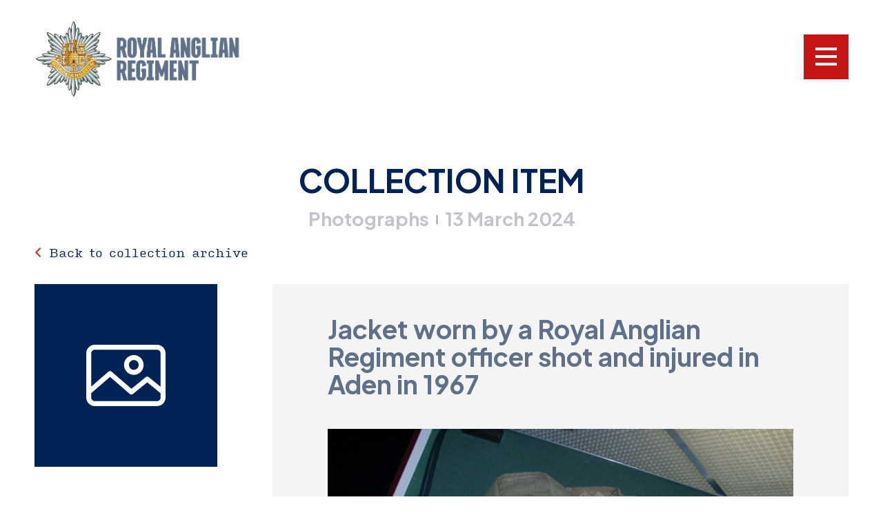

--- FILE ---
content_type: text/html; charset=UTF-8
request_url: https://www.royalanglianregiment.com/collection-item/jacket-worn-by-a-royal-anglian-regiment-officer-shot-and-injured-in-aden-in-1967/
body_size: 11329
content:
<!doctype html><html lang="en"><head><meta charset="UTF-8"><meta name="viewport" content="width=device-width, initial-scale=1.0, user-scalable=0, minimum-scale=1.0, maximum-scale=1.0"><meta name="format-detection" content="telephone=no"><meta http-equiv="X-UA-Compatible" content="ie=edge" /><meta name="format-detection" content="telephone=no"><meta name="format-detection" content="date=no"><meta name="format-detection" content="address=no"><meta name="format-detection" content="email=no"><link rel="preconnect" href="https://fonts.googleapis.com"><link rel="preconnect" href="https://fonts.gstatic.com" crossorigin><link href="https://fonts.googleapis.com/css2?family=Plus+Jakarta+Sans:wght@300;400;500;600;700&display=swap" rel="stylesheet"><link rel="preconnect" href="https://use.typekit.net"><link rel="stylesheet" href="https://use.typekit.net/jmi6yru.css">  <script async src="https://www.googletagmanager.com/gtag/js?id=G-FSVG70LZFV"></script> <script>window.dataLayer = window.dataLayer || [];
  function gtag(){dataLayer.push(arguments);}
  gtag('js', new Date());

  gtag('config', 'G-FSVG70LZFV');</script> <meta name='robots' content='index, follow, max-image-preview:large, max-snippet:-1, max-video-preview:-1' /> <script data-no-defer="1" data-ezscrex="false" data-cfasync="false" data-pagespeed-no-defer data-cookieconsent="ignore">var ctPublicFunctions = {"_ajax_nonce":"5962011081","_rest_nonce":"f292beeded","_ajax_url":"\/wp-admin\/admin-ajax.php","_rest_url":"https:\/\/www.royalanglianregiment.com\/wp-json\/","data__cookies_type":"none","data__ajax_type":"rest","data__bot_detector_enabled":"1","data__frontend_data_log_enabled":1,"cookiePrefix":"","wprocket_detected":false,"host_url":"www.royalanglianregiment.com","text__ee_click_to_select":"Click to select the whole data","text__ee_original_email":"The complete one is","text__ee_got_it":"Got it","text__ee_blocked":"Blocked","text__ee_cannot_connect":"Cannot connect","text__ee_cannot_decode":"Can not decode email. Unknown reason","text__ee_email_decoder":"CleanTalk email decoder","text__ee_wait_for_decoding":"The magic is on the way!","text__ee_decoding_process":"Please wait a few seconds while we decode the contact data."}</script> <script data-no-defer="1" data-ezscrex="false" data-cfasync="false" data-pagespeed-no-defer data-cookieconsent="ignore">var ctPublic = {"_ajax_nonce":"5962011081","settings__forms__check_internal":"0","settings__forms__check_external":"0","settings__forms__force_protection":"0","settings__forms__search_test":"1","settings__forms__wc_add_to_cart":"0","settings__data__bot_detector_enabled":"1","settings__sfw__anti_crawler":0,"blog_home":"https:\/\/www.royalanglianregiment.com\/","pixel__setting":"3","pixel__enabled":true,"pixel__url":null,"data__email_check_before_post":"1","data__email_check_exist_post":"1","data__cookies_type":"none","data__key_is_ok":true,"data__visible_fields_required":true,"wl_brandname":"Anti-Spam by CleanTalk","wl_brandname_short":"CleanTalk","ct_checkjs_key":"239f4e60509ad873746ec0c69f0abe5ad0f7e5cce5421f74284a73b1ab30fe9d","emailEncoderPassKey":"be8d4f199381000d9a814217228e41b7","bot_detector_forms_excluded":"W10=","advancedCacheExists":true,"varnishCacheExists":false,"wc_ajax_add_to_cart":false}</script> <title>Jacket worn by a Royal Anglian Regiment officer shot and injured in Aden in 1967 - Royal Anglian Regiment</title><meta name="description" content="Jacket worn by a Royal Anglian Regiment officer shot and injured in Aden in 1967." /><link rel="canonical" href="https://www.royalanglianregiment.com/collection-item/jacket-worn-by-a-royal-anglian-regiment-officer-shot-and-injured-in-aden-in-1967/" /><meta property="og:locale" content="en_US" /><meta property="og:type" content="article" /><meta property="og:title" content="Jacket worn by a Royal Anglian Regiment officer shot and injured in Aden in 1967 - Royal Anglian Regiment" /><meta property="og:description" content="Jacket worn by a Royal Anglian Regiment officer shot and injured in Aden in 1967." /><meta property="og:url" content="https://www.royalanglianregiment.com/collection-item/jacket-worn-by-a-royal-anglian-regiment-officer-shot-and-injured-in-aden-in-1967/" /><meta property="og:site_name" content="Royal Anglian Regiment" /><meta property="article:publisher" content="https://www.facebook.com/TheRoyalAnglianRegiment" /><meta property="og:image" content="https://www.royalanglianregiment.com/wp-content/uploads/2024/03/Jacket-officer-of-the-Royal-Anglian-Regiment-who-was-shot-and-injured-in-Aden-in-1967.jpg" /><meta property="og:image:width" content="616" /><meta property="og:image:height" content="462" /><meta property="og:image:type" content="image/jpeg" /><meta name="twitter:card" content="summary_large_image" /><meta name="twitter:site" content="@RAnglians" /><meta name="twitter:label1" content="Est. reading time" /><meta name="twitter:data1" content="1 minute" /> <script type="application/ld+json" class="yoast-schema-graph">{"@context":"https://schema.org","@graph":[{"@type":"WebPage","@id":"https://www.royalanglianregiment.com/collection-item/jacket-worn-by-a-royal-anglian-regiment-officer-shot-and-injured-in-aden-in-1967/","url":"https://www.royalanglianregiment.com/collection-item/jacket-worn-by-a-royal-anglian-regiment-officer-shot-and-injured-in-aden-in-1967/","name":"Jacket worn by a Royal Anglian Regiment officer shot and injured in Aden in 1967 - Royal Anglian Regiment","isPartOf":{"@id":"https://www.royalanglianregiment.com/#website"},"primaryImageOfPage":{"@id":"https://www.royalanglianregiment.com/collection-item/jacket-worn-by-a-royal-anglian-regiment-officer-shot-and-injured-in-aden-in-1967/#primaryimage"},"image":{"@id":"https://www.royalanglianregiment.com/collection-item/jacket-worn-by-a-royal-anglian-regiment-officer-shot-and-injured-in-aden-in-1967/#primaryimage"},"thumbnailUrl":"https://www.royalanglianregiment.com/wp-content/uploads/2024/03/Jacket-officer-of-the-Royal-Anglian-Regiment-who-was-shot-and-injured-in-Aden-in-1967.jpg","datePublished":"2024-03-13T00:23:46+00:00","description":"Jacket worn by a Royal Anglian Regiment officer shot and injured in Aden in 1967.","breadcrumb":{"@id":"https://www.royalanglianregiment.com/collection-item/jacket-worn-by-a-royal-anglian-regiment-officer-shot-and-injured-in-aden-in-1967/#breadcrumb"},"inLanguage":"en-US","potentialAction":[{"@type":"ReadAction","target":["https://www.royalanglianregiment.com/collection-item/jacket-worn-by-a-royal-anglian-regiment-officer-shot-and-injured-in-aden-in-1967/"]}]},{"@type":"ImageObject","inLanguage":"en-US","@id":"https://www.royalanglianregiment.com/collection-item/jacket-worn-by-a-royal-anglian-regiment-officer-shot-and-injured-in-aden-in-1967/#primaryimage","url":"https://www.royalanglianregiment.com/wp-content/uploads/2024/03/Jacket-officer-of-the-Royal-Anglian-Regiment-who-was-shot-and-injured-in-Aden-in-1967.jpg","contentUrl":"https://www.royalanglianregiment.com/wp-content/uploads/2024/03/Jacket-officer-of-the-Royal-Anglian-Regiment-who-was-shot-and-injured-in-Aden-in-1967.jpg","width":616,"height":462,"caption":"Jacket worn by a Royal Anglian Regiment officer shot and injured in Aden in 1967"},{"@type":"BreadcrumbList","@id":"https://www.royalanglianregiment.com/collection-item/jacket-worn-by-a-royal-anglian-regiment-officer-shot-and-injured-in-aden-in-1967/#breadcrumb","itemListElement":[{"@type":"ListItem","position":1,"name":"Home","item":"https://www.royalanglianregiment.com/"},{"@type":"ListItem","position":2,"name":"Jacket worn by a Royal Anglian Regiment officer shot and injured in Aden in 1967"}]},{"@type":"WebSite","@id":"https://www.royalanglianregiment.com/#website","url":"https://www.royalanglianregiment.com/","name":"Royal Anglian Regiment","description":"Strength from within","publisher":{"@id":"https://www.royalanglianregiment.com/#organization"},"potentialAction":[{"@type":"SearchAction","target":{"@type":"EntryPoint","urlTemplate":"https://www.royalanglianregiment.com/?s={search_term_string}"},"query-input":{"@type":"PropertyValueSpecification","valueRequired":true,"valueName":"search_term_string"}}],"inLanguage":"en-US"},{"@type":"Organization","@id":"https://www.royalanglianregiment.com/#organization","name":"Royal Anglian Regiment","url":"https://www.royalanglianregiment.com/","logo":{"@type":"ImageObject","inLanguage":"en-US","@id":"https://www.royalanglianregiment.com/#/schema/logo/image/","url":"https://www.royalanglianregiment.com/wp-content/uploads/2023/11/Royal-Anglian.png","contentUrl":"https://www.royalanglianregiment.com/wp-content/uploads/2023/11/Royal-Anglian.png","width":1105,"height":1105,"caption":"Royal Anglian Regiment"},"image":{"@id":"https://www.royalanglianregiment.com/#/schema/logo/image/"},"sameAs":["https://www.facebook.com/TheRoyalAnglianRegiment","https://x.com/RAnglians","https://www.instagram.com/royalanglianregiment/","https://www.linkedin.com/in/royal-anglian-regt/","https://www.youtube.com/channel/UCiwEZ0BtWHM8he9v_xWqNRw"]}]}</script> <link rel='dns-prefetch' href='//fd.cleantalk.org' /><link rel="alternate" title="oEmbed (JSON)" type="application/json+oembed" href="https://www.royalanglianregiment.com/wp-json/oembed/1.0/embed?url=https%3A%2F%2Fwww.royalanglianregiment.com%2Fcollection-item%2Fjacket-worn-by-a-royal-anglian-regiment-officer-shot-and-injured-in-aden-in-1967%2F" /><link rel="alternate" title="oEmbed (XML)" type="text/xml+oembed" href="https://www.royalanglianregiment.com/wp-json/oembed/1.0/embed?url=https%3A%2F%2Fwww.royalanglianregiment.com%2Fcollection-item%2Fjacket-worn-by-a-royal-anglian-regiment-officer-shot-and-injured-in-aden-in-1967%2F&#038;format=xml" /><style id='wp-img-auto-sizes-contain-inline-css' type='text/css'>img:is([sizes=auto i],[sizes^="auto," i]){contain-intrinsic-size:3000px 1500px}
/*# sourceURL=wp-img-auto-sizes-contain-inline-css */</style><link rel='stylesheet' id='jqueryUI_front-css' href='https://www.royalanglianregiment.com/wp-content/themes/royal_anglian/css/jquery-ui.min.css?ver=1.0' type='text/css' media='screen' /><link rel='stylesheet' id='sbi_styles-css' href='https://www.royalanglianregiment.com/wp-content/plugins/instagram-feed/css/sbi-styles.min.css?ver=6.10.0' type='text/css' media='all' /><style id='wp-emoji-styles-inline-css' type='text/css'>img.wp-smiley, img.emoji {
		display: inline !important;
		border: none !important;
		box-shadow: none !important;
		height: 1em !important;
		width: 1em !important;
		margin: 0 0.07em !important;
		vertical-align: -0.1em !important;
		background: none !important;
		padding: 0 !important;
	}
/*# sourceURL=wp-emoji-styles-inline-css */</style><link rel='stylesheet' id='wp-block-library-css' href='https://www.royalanglianregiment.com/wp-includes/css/dist/block-library/style.min.css?ver=6.9' type='text/css' media='all' /><style id='global-styles-inline-css' type='text/css'>:root{--wp--preset--aspect-ratio--square: 1;--wp--preset--aspect-ratio--4-3: 4/3;--wp--preset--aspect-ratio--3-4: 3/4;--wp--preset--aspect-ratio--3-2: 3/2;--wp--preset--aspect-ratio--2-3: 2/3;--wp--preset--aspect-ratio--16-9: 16/9;--wp--preset--aspect-ratio--9-16: 9/16;--wp--preset--color--black: #000000;--wp--preset--color--cyan-bluish-gray: #abb8c3;--wp--preset--color--white: #ffffff;--wp--preset--color--pale-pink: #f78da7;--wp--preset--color--vivid-red: #cf2e2e;--wp--preset--color--luminous-vivid-orange: #ff6900;--wp--preset--color--luminous-vivid-amber: #fcb900;--wp--preset--color--light-green-cyan: #7bdcb5;--wp--preset--color--vivid-green-cyan: #00d084;--wp--preset--color--pale-cyan-blue: #8ed1fc;--wp--preset--color--vivid-cyan-blue: #0693e3;--wp--preset--color--vivid-purple: #9b51e0;--wp--preset--gradient--vivid-cyan-blue-to-vivid-purple: linear-gradient(135deg,rgb(6,147,227) 0%,rgb(155,81,224) 100%);--wp--preset--gradient--light-green-cyan-to-vivid-green-cyan: linear-gradient(135deg,rgb(122,220,180) 0%,rgb(0,208,130) 100%);--wp--preset--gradient--luminous-vivid-amber-to-luminous-vivid-orange: linear-gradient(135deg,rgb(252,185,0) 0%,rgb(255,105,0) 100%);--wp--preset--gradient--luminous-vivid-orange-to-vivid-red: linear-gradient(135deg,rgb(255,105,0) 0%,rgb(207,46,46) 100%);--wp--preset--gradient--very-light-gray-to-cyan-bluish-gray: linear-gradient(135deg,rgb(238,238,238) 0%,rgb(169,184,195) 100%);--wp--preset--gradient--cool-to-warm-spectrum: linear-gradient(135deg,rgb(74,234,220) 0%,rgb(151,120,209) 20%,rgb(207,42,186) 40%,rgb(238,44,130) 60%,rgb(251,105,98) 80%,rgb(254,248,76) 100%);--wp--preset--gradient--blush-light-purple: linear-gradient(135deg,rgb(255,206,236) 0%,rgb(152,150,240) 100%);--wp--preset--gradient--blush-bordeaux: linear-gradient(135deg,rgb(254,205,165) 0%,rgb(254,45,45) 50%,rgb(107,0,62) 100%);--wp--preset--gradient--luminous-dusk: linear-gradient(135deg,rgb(255,203,112) 0%,rgb(199,81,192) 50%,rgb(65,88,208) 100%);--wp--preset--gradient--pale-ocean: linear-gradient(135deg,rgb(255,245,203) 0%,rgb(182,227,212) 50%,rgb(51,167,181) 100%);--wp--preset--gradient--electric-grass: linear-gradient(135deg,rgb(202,248,128) 0%,rgb(113,206,126) 100%);--wp--preset--gradient--midnight: linear-gradient(135deg,rgb(2,3,129) 0%,rgb(40,116,252) 100%);--wp--preset--font-size--small: 13px;--wp--preset--font-size--medium: 20px;--wp--preset--font-size--large: 36px;--wp--preset--font-size--x-large: 42px;--wp--preset--spacing--20: 0.44rem;--wp--preset--spacing--30: 0.67rem;--wp--preset--spacing--40: 1rem;--wp--preset--spacing--50: 1.5rem;--wp--preset--spacing--60: 2.25rem;--wp--preset--spacing--70: 3.38rem;--wp--preset--spacing--80: 5.06rem;--wp--preset--shadow--natural: 6px 6px 9px rgba(0, 0, 0, 0.2);--wp--preset--shadow--deep: 12px 12px 50px rgba(0, 0, 0, 0.4);--wp--preset--shadow--sharp: 6px 6px 0px rgba(0, 0, 0, 0.2);--wp--preset--shadow--outlined: 6px 6px 0px -3px rgb(255, 255, 255), 6px 6px rgb(0, 0, 0);--wp--preset--shadow--crisp: 6px 6px 0px rgb(0, 0, 0);}:where(.is-layout-flex){gap: 0.5em;}:where(.is-layout-grid){gap: 0.5em;}body .is-layout-flex{display: flex;}.is-layout-flex{flex-wrap: wrap;align-items: center;}.is-layout-flex > :is(*, div){margin: 0;}body .is-layout-grid{display: grid;}.is-layout-grid > :is(*, div){margin: 0;}:where(.wp-block-columns.is-layout-flex){gap: 2em;}:where(.wp-block-columns.is-layout-grid){gap: 2em;}:where(.wp-block-post-template.is-layout-flex){gap: 1.25em;}:where(.wp-block-post-template.is-layout-grid){gap: 1.25em;}.has-black-color{color: var(--wp--preset--color--black) !important;}.has-cyan-bluish-gray-color{color: var(--wp--preset--color--cyan-bluish-gray) !important;}.has-white-color{color: var(--wp--preset--color--white) !important;}.has-pale-pink-color{color: var(--wp--preset--color--pale-pink) !important;}.has-vivid-red-color{color: var(--wp--preset--color--vivid-red) !important;}.has-luminous-vivid-orange-color{color: var(--wp--preset--color--luminous-vivid-orange) !important;}.has-luminous-vivid-amber-color{color: var(--wp--preset--color--luminous-vivid-amber) !important;}.has-light-green-cyan-color{color: var(--wp--preset--color--light-green-cyan) !important;}.has-vivid-green-cyan-color{color: var(--wp--preset--color--vivid-green-cyan) !important;}.has-pale-cyan-blue-color{color: var(--wp--preset--color--pale-cyan-blue) !important;}.has-vivid-cyan-blue-color{color: var(--wp--preset--color--vivid-cyan-blue) !important;}.has-vivid-purple-color{color: var(--wp--preset--color--vivid-purple) !important;}.has-black-background-color{background-color: var(--wp--preset--color--black) !important;}.has-cyan-bluish-gray-background-color{background-color: var(--wp--preset--color--cyan-bluish-gray) !important;}.has-white-background-color{background-color: var(--wp--preset--color--white) !important;}.has-pale-pink-background-color{background-color: var(--wp--preset--color--pale-pink) !important;}.has-vivid-red-background-color{background-color: var(--wp--preset--color--vivid-red) !important;}.has-luminous-vivid-orange-background-color{background-color: var(--wp--preset--color--luminous-vivid-orange) !important;}.has-luminous-vivid-amber-background-color{background-color: var(--wp--preset--color--luminous-vivid-amber) !important;}.has-light-green-cyan-background-color{background-color: var(--wp--preset--color--light-green-cyan) !important;}.has-vivid-green-cyan-background-color{background-color: var(--wp--preset--color--vivid-green-cyan) !important;}.has-pale-cyan-blue-background-color{background-color: var(--wp--preset--color--pale-cyan-blue) !important;}.has-vivid-cyan-blue-background-color{background-color: var(--wp--preset--color--vivid-cyan-blue) !important;}.has-vivid-purple-background-color{background-color: var(--wp--preset--color--vivid-purple) !important;}.has-black-border-color{border-color: var(--wp--preset--color--black) !important;}.has-cyan-bluish-gray-border-color{border-color: var(--wp--preset--color--cyan-bluish-gray) !important;}.has-white-border-color{border-color: var(--wp--preset--color--white) !important;}.has-pale-pink-border-color{border-color: var(--wp--preset--color--pale-pink) !important;}.has-vivid-red-border-color{border-color: var(--wp--preset--color--vivid-red) !important;}.has-luminous-vivid-orange-border-color{border-color: var(--wp--preset--color--luminous-vivid-orange) !important;}.has-luminous-vivid-amber-border-color{border-color: var(--wp--preset--color--luminous-vivid-amber) !important;}.has-light-green-cyan-border-color{border-color: var(--wp--preset--color--light-green-cyan) !important;}.has-vivid-green-cyan-border-color{border-color: var(--wp--preset--color--vivid-green-cyan) !important;}.has-pale-cyan-blue-border-color{border-color: var(--wp--preset--color--pale-cyan-blue) !important;}.has-vivid-cyan-blue-border-color{border-color: var(--wp--preset--color--vivid-cyan-blue) !important;}.has-vivid-purple-border-color{border-color: var(--wp--preset--color--vivid-purple) !important;}.has-vivid-cyan-blue-to-vivid-purple-gradient-background{background: var(--wp--preset--gradient--vivid-cyan-blue-to-vivid-purple) !important;}.has-light-green-cyan-to-vivid-green-cyan-gradient-background{background: var(--wp--preset--gradient--light-green-cyan-to-vivid-green-cyan) !important;}.has-luminous-vivid-amber-to-luminous-vivid-orange-gradient-background{background: var(--wp--preset--gradient--luminous-vivid-amber-to-luminous-vivid-orange) !important;}.has-luminous-vivid-orange-to-vivid-red-gradient-background{background: var(--wp--preset--gradient--luminous-vivid-orange-to-vivid-red) !important;}.has-very-light-gray-to-cyan-bluish-gray-gradient-background{background: var(--wp--preset--gradient--very-light-gray-to-cyan-bluish-gray) !important;}.has-cool-to-warm-spectrum-gradient-background{background: var(--wp--preset--gradient--cool-to-warm-spectrum) !important;}.has-blush-light-purple-gradient-background{background: var(--wp--preset--gradient--blush-light-purple) !important;}.has-blush-bordeaux-gradient-background{background: var(--wp--preset--gradient--blush-bordeaux) !important;}.has-luminous-dusk-gradient-background{background: var(--wp--preset--gradient--luminous-dusk) !important;}.has-pale-ocean-gradient-background{background: var(--wp--preset--gradient--pale-ocean) !important;}.has-electric-grass-gradient-background{background: var(--wp--preset--gradient--electric-grass) !important;}.has-midnight-gradient-background{background: var(--wp--preset--gradient--midnight) !important;}.has-small-font-size{font-size: var(--wp--preset--font-size--small) !important;}.has-medium-font-size{font-size: var(--wp--preset--font-size--medium) !important;}.has-large-font-size{font-size: var(--wp--preset--font-size--large) !important;}.has-x-large-font-size{font-size: var(--wp--preset--font-size--x-large) !important;}
/*# sourceURL=global-styles-inline-css */</style><style id='classic-theme-styles-inline-css' type='text/css'>/*! This file is auto-generated */
.wp-block-button__link{color:#fff;background-color:#32373c;border-radius:9999px;box-shadow:none;text-decoration:none;padding:calc(.667em + 2px) calc(1.333em + 2px);font-size:1.125em}.wp-block-file__button{background:#32373c;color:#fff;text-decoration:none}
/*# sourceURL=/wp-includes/css/classic-themes.min.css */</style><link rel='stylesheet' id='cleantalk-public-css-css' href='https://www.royalanglianregiment.com/wp-content/plugins/cleantalk-spam-protect/css/cleantalk-public.min.css?ver=6.71.1_1769450520' type='text/css' media='all' /><link rel='stylesheet' id='cleantalk-email-decoder-css-css' href='https://www.royalanglianregiment.com/wp-content/plugins/cleantalk-spam-protect/css/cleantalk-email-decoder.min.css?ver=6.71.1_1769450520' type='text/css' media='all' /><link rel='stylesheet' id='contact-form-7-css' href='https://www.royalanglianregiment.com/wp-content/cache/autoptimize/css/autoptimize_single_64ac31699f5326cb3c76122498b76f66.css?ver=6.1.4' type='text/css' media='all' /><link rel='stylesheet' id='menu-image-css' href='https://www.royalanglianregiment.com/wp-content/cache/autoptimize/css/autoptimize_single_0546e1ffbf7dca6915124f9228e73abe.css?ver=3.13' type='text/css' media='all' /><link rel='stylesheet' id='dashicons-css' href='https://www.royalanglianregiment.com/wp-includes/css/dashicons.min.css?ver=6.9' type='text/css' media='all' /><link rel='stylesheet' id='plugins-css' href='https://www.royalanglianregiment.com/wp-content/themes/royal_anglian/css/plugins-min.css?ver=1.0' type='text/css' media='screen' /><link rel='stylesheet' id='style-css' href='https://www.royalanglianregiment.com/wp-content/cache/autoptimize/css/autoptimize_single_65f0970ada7516ce6f05ffb053ae90e5.css?ver=11.5' type='text/css' media='screen' /><link rel='stylesheet' id='aos-css' href='https://www.royalanglianregiment.com/wp-content/cache/autoptimize/css/autoptimize_single_847da8fca8060ca1a70f976aab1210b9.css?ver=1.0' type='text/css' media='screen' /><link rel='stylesheet' id='wp_css-css' href='https://www.royalanglianregiment.com/wp-content/cache/autoptimize/css/autoptimize_single_a1acd4c5fef299ba90d515fb5a40cbf3.css?ver=1.0' type='text/css' media='screen' /> <script type="text/javascript" src="https://www.royalanglianregiment.com/wp-includes/js/jquery/jquery.min.js?ver=3.7.1" id="jquery-core-js"></script> <script type="text/javascript" id="ajax-login-script-js-extra">var ajax_login_object = {"ajaxurl":"https://www.royalanglianregiment.com/wp-admin/admin-ajax.php","redirecturl":"https://www.royalanglianregiment.com/profile","loadingmessage":"Sending user info, please wait..."};
//# sourceURL=ajax-login-script-js-extra</script> <script type="text/javascript" src="https://fd.cleantalk.org/ct-bot-detector-wrapper.js?ver=6.71.1" id="ct_bot_detector-js" defer="defer" data-wp-strategy="defer"></script> <script type="text/javascript" id="global-js-extra">var ajax_object = {"ajaxurl":"https://www.royalanglianregiment.com/wp-admin/admin-ajax.php"};
//# sourceURL=global-js-extra</script> <link rel="https://api.w.org/" href="https://www.royalanglianregiment.com/wp-json/" /><link rel="EditURI" type="application/rsd+xml" title="RSD" href="https://www.royalanglianregiment.com/xmlrpc.php?rsd" /><link rel='shortlink' href='https://www.royalanglianregiment.com/?p=3765' /><meta name="tec-api-version" content="v1"><meta name="tec-api-origin" content="https://www.royalanglianregiment.com"><link rel="alternate" href="https://www.royalanglianregiment.com/wp-json/tribe/events/v1/" /><link rel="icon" href="https://www.royalanglianregiment.com/wp-content/uploads/2023/09/cropped-favicon-32x32.png" sizes="32x32" /><link rel="icon" href="https://www.royalanglianregiment.com/wp-content/uploads/2023/09/cropped-favicon-192x192.png" sizes="192x192" /><link rel="apple-touch-icon" href="https://www.royalanglianregiment.com/wp-content/uploads/2023/09/cropped-favicon-180x180.png" /><meta name="msapplication-TileImage" content="https://www.royalanglianregiment.com/wp-content/uploads/2023/09/cropped-favicon-270x270.png" />  <script id="cookieyes" type="text/javascript" src="https://cdn-cookieyes.com/client_data/36ceab27c5368310aeb56834/script.js"></script> </head><body class="wp-singular collection-template-default single single-collection postid-3765 wp-theme-royal_anglian full_height_body tribe-no-js"><div id="fb-root"></div> <script async="1" defer="1" crossorigin="anonymous" src="https://connect.facebook.net/en_US/sdk.js#xfbml=1&version=v18.0" nonce="Lmn8LVPa"></script> <main class="page_wrap" id="page_wrap"><header class="header header_static" id="header"><div class="wrapper frow frow_space_between"><div class="logo" data-aos="fade-up-unstuck" data-aos-duration="600" data-aos-easing="ease-out" data-aos-delay="100"> <a href="https://www.royalanglianregiment.com" title="Royal Anglian Regiment - Strength from within"> <img src="https://www.royalanglianregiment.com/wp-content/themes/royal_anglian/images/logo_header_1.png" alt="Royal Anglian Regiment - Strength from within" title="Royal Anglian Regiment - Strength from within" > <img src="https://www.royalanglianregiment.com/wp-content/themes/royal_anglian/images/logo_header_white_1.png" alt="Royal Anglian Regiment - Strength from within" title="Royal Anglian Regiment - Strength from within" class="logo_full"> </a></div><div class="header_right frow frow_wrap_tab" data-aos="fade-up-unstuck" data-aos-duration="600" data-aos-easing="ease-out" data-aos-delay="200"><div class="burger_wrap"><div class="burger_menu" id="burger_menu"> <span></span> <span></span> <span></span></div></div></div></div></header><div class="top_menu"><div class="top_menu_size" id="top_menu_size"><div class="tb"><div class="td"><div class="wrapper"><div class="top_menu_cols frow frow_space_between"><div class="tm_col_1"><ul class="top_menu_links" id="top_menu_links"><li id="menu-item-9087" class="menu-item menu-item-type-post_type menu-item-object-page menu-item-has-children menu-item-9087"><a href="https://www.royalanglianregiment.com/logins/" class="menu-image-title-after menu-image-not-hovered"><img width="1080" height="720" src="https://www.royalanglianregiment.com/wp-content/uploads/2025/04/20250404-AFSAM-25-O.jpg" class="menu-image menu-image-title-after" alt="International Armed Forces Skill At Arms competition" decoding="async" fetchpriority="high" /><span class="menu-image-title-after menu-image-title">LOGIN</span><span class="menu_arrow"></span></a><ul class="sub-menu"><li id="menu-item-11173" class="menu-item menu-item-type-custom menu-item-object-custom menu-item-11173"><a href="https://www.royalanglianregiment.com/user_login/">Login to Muster<span class="menu_arrow"></span></a></li><li id="menu-item-8438" class="menu-item menu-item-type-post_type menu-item-object-page menu-item-8438"><a href="https://www.royalanglianregiment.com/muster-search/">Muster Search<span class="menu_arrow"></span></a></li><li id="menu-item-11172" class="menu-item menu-item-type-custom menu-item-object-custom menu-item-11172"><a href="https://www.royalanglianregiment.com/edit-profile/">Edit or upload content<span class="menu_arrow"></span></a></li><li id="menu-item-25173" class="menu-item menu-item-type-post_type menu-item-object-page menu-item-25173"><a href="https://www.royalanglianregiment.com/journal/">Journal<span class="menu_arrow"></span></a></li><li id="menu-item-356" class="menu-item menu-item-type-post_type menu-item-object-page menu-item-356"><a href="https://www.royalanglianregiment.com/bulletins/">Bulletins<span class="menu_arrow"></span></a></li><li id="menu-item-11174" class="menu-item menu-item-type-custom menu-item-object-custom menu-item-11174"><a href="https://www.royalanglianregiment.com/web.app/">CONNECT login<span class="menu_arrow"></span></a></li></ul></li><li id="menu-item-289" class="menu-item menu-item-type-post_type menu-item-object-page menu-item-has-children menu-item-289"><a href="https://www.royalanglianregiment.com/who-we-are/" class="menu-image-title-after menu-image-not-hovered"><img width="2000" height="1333" src="https://www.royalanglianregiment.com/wp-content/uploads/2024/01/DSC_9410.jpg" class="menu-image menu-image-title-after" alt="Royal Anglian Soldiers on the firing range" decoding="async" /><span class="menu-image-title-after menu-image-title">Who we are</span><span class="menu_arrow"></span></a><ul class="sub-menu"><li id="menu-item-288" class="menu-item menu-item-type-post_type menu-item-object-page menu-item-288"><a href="https://www.royalanglianregiment.com/join-us/">Apply To Join Us<span class="menu_arrow"></span></a></li><li id="menu-item-287" class="menu-item menu-item-type-post_type menu-item-object-page menu-item-287"><a href="https://www.royalanglianregiment.com/batallions/">Regimental Units<span class="menu_arrow"></span></a></li><li id="menu-item-300" class="menu-item menu-item-type-post_type menu-item-object-page menu-item-300"><a href="https://www.royalanglianregiment.com/veterans/donate-royal-anglian-charity/">Donate to the Royal Anglian Regiment Charity<span class="menu_arrow"></span></a></li><li id="menu-item-476" class="menu-item menu-item-type-post_type menu-item-object-page menu-item-476"><a href="https://www.royalanglianregiment.com/heritage/">Heritage<span class="menu_arrow"></span></a></li><li id="menu-item-3604" class="menu-item menu-item-type-post_type menu-item-object-page menu-item-3604"><a href="https://www.royalanglianregiment.com/regimental-memorial/">Regimental Memorial<span class="menu_arrow"></span></a></li><li id="menu-item-556" class="menu-item menu-item-type-post_type menu-item-object-page menu-item-556"><a href="https://www.royalanglianregiment.com/who-we-are/our-cadets/">Our Cadets<span class="menu_arrow"></span></a></li><li id="menu-item-420" class="menu-item menu-item-type-post_type menu-item-object-page menu-item-420"><a href="https://www.royalanglianregiment.com/university-officers-training-corps/">University Officers’ Training Corps<span class="menu_arrow"></span></a></li><li id="menu-item-291" class="menu-item menu-item-type-custom menu-item-object-custom menu-item-291"><a href="https://royalangliandirect.co.uk/">Visit our Regimental Shop (External link)<span class="menu_arrow"></span></a></li></ul></li><li id="menu-item-257" class="menu-item menu-item-type-post_type menu-item-object-page menu-item-has-children menu-item-257"><a href="https://www.royalanglianregiment.com/news/" class="menu-image-title-after menu-image-not-hovered"><img width="2560" height="1822" src="https://www.royalanglianregiment.com/wp-content/uploads/2023/09/rang-official-20230522-001-003-scaled.jpg" class="menu-image menu-image-title-after" alt="" decoding="async" /><span class="menu-image-title-after menu-image-title">News</span><span class="menu_arrow"></span></a><ul class="sub-menu"><li id="menu-item-27506" class="menu-item menu-item-type-post_type menu-item-object-page menu-item-27506"><a href="https://www.royalanglianregiment.com/bigbreakfast26/">Royal Anglian Big Breakfast 26<span class="menu_arrow"></span></a></li><li id="menu-item-19680" class="menu-item menu-item-type-post_type menu-item-object-page menu-item-19680"><a href="https://www.royalanglianregiment.com/strength-from-within-podcast/">Strength From Within Podcast<span class="menu_arrow"></span></a></li><li id="menu-item-3132" class="menu-item menu-item-type-taxonomy menu-item-object-category menu-item-3132"><a href="https://www.royalanglianregiment.com/news/category/veteran-news/">Veteran News<span class="menu_arrow"></span></a></li></ul></li><li id="menu-item-14078" class="menu-item menu-item-type-post_type menu-item-object-page menu-item-14078"><a href="https://www.royalanglianregiment.com/veterans/donate-royal-anglian-charity/" class="menu-image-title-after menu-image-not-hovered"><img width="8256" height="5504" src="https://www.royalanglianregiment.com/wp-content/uploads/2025/06/0230__WFP8587.jpg" class="menu-image menu-image-title-after" alt="Royal Anglian Regiment Kettering parade Jun 25" decoding="async" /><span class="menu-image-title-after menu-image-title">Donate</span><span class="menu_arrow"></span></a></li><li id="menu-item-299" class="menu-item menu-item-type-post_type menu-item-object-page menu-item-has-children menu-item-299"><a href="https://www.royalanglianregiment.com/veterans/" class="menu-image-title-after menu-image-not-hovered"><img width="2560" height="1565" src="https://www.royalanglianregiment.com/wp-content/uploads/2024/01/2C3A9442-5-scaled.jpg" class="menu-image menu-image-title-after" alt="Royal Anglian Veterans" decoding="async" /><span class="menu-image-title-after menu-image-title">Veterans</span><span class="menu_arrow"></span></a><ul class="sub-menu"><li id="menu-item-9550" class="menu-item menu-item-type-post_type menu-item-object-page menu-item-9550"><a href="https://www.royalanglianregiment.com/logins/">Login to DIGITAL MUSTER or access our App-CONNECT<span class="menu_arrow"></span></a></li><li id="menu-item-3516" class="menu-item menu-item-type-taxonomy menu-item-object-category menu-item-3516"><a href="https://www.royalanglianregiment.com/news/category/veteran-news/">Veteran News<span class="menu_arrow"></span></a></li><li id="menu-item-304" class="menu-item menu-item-type-post_type menu-item-object-page menu-item-304"><a href="https://www.royalanglianregiment.com/veterans/associations/">Associations<span class="menu_arrow"></span></a></li><li id="menu-item-306" class="menu-item menu-item-type-post_type menu-item-object-page menu-item-306"><a href="https://www.royalanglianregiment.com/veterans/support/">Support for Service Leavers and Veterans<span class="menu_arrow"></span></a></li><li id="menu-item-252" class="menu-item menu-item-type-post_type menu-item-object-page menu-item-252"><a href="https://www.royalanglianregiment.com/veterans/jobs/">Jobs<span class="menu_arrow"></span></a></li><li id="menu-item-3566" class="menu-item menu-item-type-post_type menu-item-object-page menu-item-3566"><a href="https://www.royalanglianregiment.com/veterans/training-courses-and-careers-events/">Training Courses and Careers Events<span class="menu_arrow"></span></a></li><li id="menu-item-302" class="menu-item menu-item-type-post_type menu-item-object-page menu-item-302"><a href="https://www.royalanglianregiment.com/veterans/well-being/">Leafyard – Mental fitness for you and your family<span class="menu_arrow"></span></a></li></ul></li><li id="menu-item-253" class="menu-item menu-item-type-post_type menu-item-object-page menu-item-has-children menu-item-253"><a href="https://www.royalanglianregiment.com/museum/" class="menu-image-title-before menu-image-not-hovered"><span class="menu-image-title-before menu-image-title">Museum</span><img width="2193" height="1454" src="https://www.royalanglianregiment.com/wp-content/uploads/2025/02/DSCF7676b.jpg" class="menu-image menu-image-title-before" alt="3rd Battalion Royal Anglian Regiment in Berlin in 1965-67" decoding="async" /><span class="menu_arrow"></span></a><ul class="sub-menu"><li id="menu-item-249" class="menu-item menu-item-type-post_type menu-item-object-page menu-item-249"><a href="https://www.royalanglianregiment.com/museum/collection/">Collection<span class="menu_arrow"></span></a></li><li id="menu-item-543" class="menu-item menu-item-type-post_type menu-item-object-page menu-item-543"><a href="https://www.royalanglianregiment.com/heritage/">The Regimental Heritage<span class="menu_arrow"></span></a></li><li id="menu-item-3599" class="menu-item menu-item-type-post_type menu-item-object-page menu-item-3599"><a href="https://www.royalanglianregiment.com/regimental-memorial/">Regimental Memorial<span class="menu_arrow"></span></a></li></ul></li><li id="menu-item-3154" class="menu-item menu-item-type-custom menu-item-object-custom menu-item-3154"><a href="https://www.royalanglianregiment.com/events/" class="menu-image-title-after menu-image-not-hovered"><img width="1600" height="1200" src="https://www.royalanglianregiment.com/wp-content/uploads/2024/02/Vets.jpg" class="menu-image menu-image-title-after" alt="Big Sleep Out, Royal Anglian Regiment veterans" decoding="async" /><span class="menu-image-title-after menu-image-title">Forecast of Events</span><span class="menu_arrow"></span></a></li><li id="menu-item-250" class="menu-item menu-item-type-post_type menu-item-object-page menu-item-250"><a href="https://www.royalanglianregiment.com/contact-us/" class="menu-image-title-after menu-image-not-hovered"><img width="1000" height="669" src="https://www.royalanglianregiment.com/wp-content/uploads/2024/01/Contact_Royal_Anglian.jpg" class="menu-image menu-image-title-after" alt="" decoding="async" /><span class="menu-image-title-after menu-image-title">Contact Us</span><span class="menu_arrow"></span></a></li></ul></div><div class="tm_col_2 frow frow_space_between" id="tm_col_2"><div class="sub_links_cols" id="sub_links_cols"></div><div class="sub_menu_img" id="sub_menu_img"></div></div></div></div></div></div><div class="search_box"><div class="wrapper"><div class="search_wrap"><div class="search_btn"> Search</div><form id="search_form" role="search" method="get" class="search-form" action="https://www.royalanglianregiment.com/"><div class="search_input"> <input name="s" type="text" placeholder="Keyword and hit enter" size="25" value=""> <input type='hidden' value='2102' name='wpessid'></div><div class="search_arrow"></div></form></div></div></div></div></div><div class="spacer" style="height:35px;" margin-desk="35" margin-tab="25" margin-mob="20"></div><section class="cms_contents flush_padding" data-aos="fade-up-unstuck" data-aos-duration="600" data-aos-easing="ease-out" data-aos-delay="100"><div class="wrapper" style="max-width:760px;"><div class="cms_centered"><h2 class="font_85">COLLECTION ITEM</h2><div class="title_cat_dt"> <strong>Photographs</strong> <span>|</span> <strong>13 March 2024</strong></div></div></div></section><div class="back_link hide_in_mob" data-aos="fade-up-unstuck" data-aos-duration="600" data-aos-easing="ease-out" data-aos-delay="200"><div class="wrapper"> <a href="/museum/collection/" class="gen_btn gen_btn_back">Back to collection archive</a></div></div><section class="collection_item"><div class="wrapper frow frow_space_between frow_wrap_mob"><div class="coll_icon" data-aos="fade-up-unstuck" data-aos-duration="600" data-aos-easing="ease-out" data-aos-delay="300"><div class=" blue_bg"><div class="icon_box icon_image"></div></div></div><div class="coll_right" data-aos="fade-up-unstuck" data-aos-duration="600" data-aos-easing="ease-out" data-aos-delay="500"><div class="c_item_padding light_gray_bg"><h1 class="font_47 purple mb-15">Jacket worn by a Royal Anglian Regiment officer shot and injured in Aden in 1967</h1><div class="mt-35 mb-35"> <img src="https://www.royalanglianregiment.com/wp-content/uploads/2024/03/Jacket-officer-of-the-Royal-Anglian-Regiment-who-was-shot-and-injured-in-Aden-in-1967-1200x900_c.jpg" alt="Jacket worn by a Royal Anglian Regiment officer shot and injured in Aden in 1967" title="Jacket worn by a Royal Anglian Regiment officer shot and injured in Aden in 1967"></div><div class="cms"><p><strong>Description: </strong>This is the jacket that was worn by an officer of the Regiment who was shot and injured in Aden in 1967.</p></div></div></div></div></section><div class="back_link hide_in_desktop mb-20" data-aos="fade-up-unstuck" data-aos-duration="600" data-aos-easing="ease-out" data-aos-delay="200"><div class="wrapper"> <a href="javascript:history.back()" class="gen_btn gen_btn_back">Back to collection archive</a></div></div><div class="mfp-hide zoom-anim-dialog" id="newsletter_popup"><div class="newsletter_popup newsletter_popup_new"><div class="cms cms_white cms_centered" style="max-width:445px; margin:0 auto;"> <img src="https://www.royalanglianregiment.com/wp-content/themes/royal_anglian/images/popup_img_1.png" alt="Sign up or Access our <br>APP - CONNECT"><h2>Sign up or Access our <br>APP - CONNECT</h2><p>The Royal Anglian CONNECT App is free for serving personnel, veterans, Cadets Adult volunteers, partners and family members.</p> <a href="https://www.royalanglianregiment.com/web.app/ " class="gen_btn_2 red_bg">Find out more</a></div></div></div><footer class="footer"><div class="ft_1"><div class="wrapper"> <a href="https://www.royalanglianregiment.com" title="Royal Anglian Regiment - Strength from within"> <img src="https://www.royalanglianregiment.com/wp-content/themes/royal_anglian/images/logo_footer.png" alt="Royal Anglian Regiment - Strength from within" title="Royal Anglian Regiment - Strength from within" class="logo_footer" data-aos="fade-up-unstuck" data-aos-duration="600" data-aos-easing="ease-out" data-aos-delay="100"> </a><ul class="footer_menu frow frow_space_between frow_wrap_mob"><li id="menu-item-9088" class="menu-item menu-item-type-post_type menu-item-object-page menu-item-9088"><a href="https://www.royalanglianregiment.com/logins/">Muster or Connect</a></li><li id="menu-item-269" class="menu-item menu-item-type-post_type menu-item-object-page menu-item-269"><a href="https://www.royalanglianregiment.com/news/">News</a></li><li id="menu-item-457" class="menu-item menu-item-type-post_type menu-item-object-page menu-item-457"><a href="https://www.royalanglianregiment.com/join-us/">Apply to join</a></li><li id="menu-item-272" class="menu-item menu-item-type-post_type menu-item-object-page menu-item-272"><a href="https://www.royalanglianregiment.com/contact-us/">Contact Us</a></li><li id="menu-item-456" class="menu-item menu-item-type-post_type menu-item-object-page menu-item-456"><a href="https://www.royalanglianregiment.com/veterans/donate-royal-anglian-charity/">Make a Donation</a></li><li id="menu-item-270" class="menu-item menu-item-type-post_type menu-item-object-page menu-item-270"><a href="https://www.royalanglianregiment.com/museum/">Museum</a></li><li id="menu-item-9807" class="menu-item menu-item-type-custom menu-item-object-custom menu-item-9807"><a href="https://royalangliandirect.co.uk/">Royal Anglian Direct Shop</a></li></ul><div class="socialize"> <a href="https://www.facebook.com/TheRoyalAnglianRegiment/" target="_blank" class="fb"></a> <a href="https://twitter.com/RAnglians" target="_blank" class="tw"></a> <a href="https://www.instagram.com/royalanglianregiment/" target="_blank" class="insta"></a> <a href="https://www.linkedin.com/company/royal-anglian-regiment/" target="_blank" class="ln"></a> <a href="https://www.youtube.com/user/TheRANGLIAN/" target="_blank" class="yt"></a></div></div></div><div class="ft_2"><div class="wrapper frow frow_space_between frow_wrap_tab"><div class="ft_copyrights">The Royal Anglian Regiment Copyright ©2026</div><div class="ft_address">Blenheim Camp, Newmarket Road, Bury Saint Edmunds IP33 3SW</div><div class="ft_links"><ul><li id="menu-item-455" class="menu-item menu-item-type-post_type menu-item-object-page menu-item-455"><a href="https://www.royalanglianregiment.com/privacy-and-website-cookies/">Privacy and Website Cookies</a></li><li id="menu-item-27090" class="menu-item menu-item-type-post_type menu-item-object-page menu-item-27090"><a href="https://www.royalanglianregiment.com/sitemap/">Sitemap</a></li></ul></div></div></div></footer></main> <script type="speculationrules">{"prefetch":[{"source":"document","where":{"and":[{"href_matches":"/*"},{"not":{"href_matches":["/wp-*.php","/wp-admin/*","/wp-content/uploads/*","/wp-content/*","/wp-content/plugins/*","/wp-content/themes/royal_anglian/*","/*\\?(.+)"]}},{"not":{"selector_matches":"a[rel~=\"nofollow\"]"}},{"not":{"selector_matches":".no-prefetch, .no-prefetch a"}}]},"eagerness":"conservative"}]}</script> <script>( function ( body ) {
			'use strict';
			body.className = body.className.replace( /\btribe-no-js\b/, 'tribe-js' );
		} )( document.body );</script>  <script type="text/javascript">var sbiajaxurl = "https://www.royalanglianregiment.com/wp-admin/admin-ajax.php";</script> <script>var tribe_l10n_datatables = {"aria":{"sort_ascending":": activate to sort column ascending","sort_descending":": activate to sort column descending"},"length_menu":"Show _MENU_ entries","empty_table":"No data available in table","info":"Showing _START_ to _END_ of _TOTAL_ entries","info_empty":"Showing 0 to 0 of 0 entries","info_filtered":"(filtered from _MAX_ total entries)","zero_records":"No matching records found","search":"Search:","all_selected_text":"All items on this page were selected. ","select_all_link":"Select all pages","clear_selection":"Clear Selection.","pagination":{"all":"All","next":"Next","previous":"Previous"},"select":{"rows":{"0":"","_":": Selected %d rows","1":": Selected 1 row"}},"datepicker":{"dayNames":["Sunday","Monday","Tuesday","Wednesday","Thursday","Friday","Saturday"],"dayNamesShort":["Sun","Mon","Tue","Wed","Thu","Fri","Sat"],"dayNamesMin":["S","M","T","W","T","F","S"],"monthNames":["January","February","March","April","May","June","July","August","September","October","November","December"],"monthNamesShort":["January","February","March","April","May","June","July","August","September","October","November","December"],"monthNamesMin":["Jan","Feb","Mar","Apr","May","Jun","Jul","Aug","Sep","Oct","Nov","Dec"],"nextText":"Next","prevText":"Prev","currentText":"Today","closeText":"Done","today":"Today","clear":"Clear"}};</script><script type="text/javascript" id="pbd-alp-load-posts-js-extra">var pbd_alp = {"startPage":"1","maxPages":"0","nextLink":""};
//# sourceURL=pbd-alp-load-posts-js-extra</script> <script type="text/javascript" src="https://www.royalanglianregiment.com/wp-includes/js/dist/hooks.min.js?ver=dd5603f07f9220ed27f1" id="wp-hooks-js"></script> <script type="text/javascript" src="https://www.royalanglianregiment.com/wp-includes/js/dist/i18n.min.js?ver=c26c3dc7bed366793375" id="wp-i18n-js"></script> <script type="text/javascript" id="wp-i18n-js-after">wp.i18n.setLocaleData( { 'text direction\u0004ltr': [ 'ltr' ] } );
//# sourceURL=wp-i18n-js-after</script> <script type="text/javascript" id="contact-form-7-js-before">var wpcf7 = {
    "api": {
        "root": "https:\/\/www.royalanglianregiment.com\/wp-json\/",
        "namespace": "contact-form-7\/v1"
    },
    "cached": 1
};
//# sourceURL=contact-form-7-js-before</script> <script id="wp-emoji-settings" type="application/json">{"baseUrl":"https://s.w.org/images/core/emoji/17.0.2/72x72/","ext":".png","svgUrl":"https://s.w.org/images/core/emoji/17.0.2/svg/","svgExt":".svg","source":{"concatemoji":"https://www.royalanglianregiment.com/wp-includes/js/wp-emoji-release.min.js?ver=6.9"}}</script> <script type="module">/*! This file is auto-generated */
const a=JSON.parse(document.getElementById("wp-emoji-settings").textContent),o=(window._wpemojiSettings=a,"wpEmojiSettingsSupports"),s=["flag","emoji"];function i(e){try{var t={supportTests:e,timestamp:(new Date).valueOf()};sessionStorage.setItem(o,JSON.stringify(t))}catch(e){}}function c(e,t,n){e.clearRect(0,0,e.canvas.width,e.canvas.height),e.fillText(t,0,0);t=new Uint32Array(e.getImageData(0,0,e.canvas.width,e.canvas.height).data);e.clearRect(0,0,e.canvas.width,e.canvas.height),e.fillText(n,0,0);const a=new Uint32Array(e.getImageData(0,0,e.canvas.width,e.canvas.height).data);return t.every((e,t)=>e===a[t])}function p(e,t){e.clearRect(0,0,e.canvas.width,e.canvas.height),e.fillText(t,0,0);var n=e.getImageData(16,16,1,1);for(let e=0;e<n.data.length;e++)if(0!==n.data[e])return!1;return!0}function u(e,t,n,a){switch(t){case"flag":return n(e,"\ud83c\udff3\ufe0f\u200d\u26a7\ufe0f","\ud83c\udff3\ufe0f\u200b\u26a7\ufe0f")?!1:!n(e,"\ud83c\udde8\ud83c\uddf6","\ud83c\udde8\u200b\ud83c\uddf6")&&!n(e,"\ud83c\udff4\udb40\udc67\udb40\udc62\udb40\udc65\udb40\udc6e\udb40\udc67\udb40\udc7f","\ud83c\udff4\u200b\udb40\udc67\u200b\udb40\udc62\u200b\udb40\udc65\u200b\udb40\udc6e\u200b\udb40\udc67\u200b\udb40\udc7f");case"emoji":return!a(e,"\ud83e\u1fac8")}return!1}function f(e,t,n,a){let r;const o=(r="undefined"!=typeof WorkerGlobalScope&&self instanceof WorkerGlobalScope?new OffscreenCanvas(300,150):document.createElement("canvas")).getContext("2d",{willReadFrequently:!0}),s=(o.textBaseline="top",o.font="600 32px Arial",{});return e.forEach(e=>{s[e]=t(o,e,n,a)}),s}function r(e){var t=document.createElement("script");t.src=e,t.defer=!0,document.head.appendChild(t)}a.supports={everything:!0,everythingExceptFlag:!0},new Promise(t=>{let n=function(){try{var e=JSON.parse(sessionStorage.getItem(o));if("object"==typeof e&&"number"==typeof e.timestamp&&(new Date).valueOf()<e.timestamp+604800&&"object"==typeof e.supportTests)return e.supportTests}catch(e){}return null}();if(!n){if("undefined"!=typeof Worker&&"undefined"!=typeof OffscreenCanvas&&"undefined"!=typeof URL&&URL.createObjectURL&&"undefined"!=typeof Blob)try{var e="postMessage("+f.toString()+"("+[JSON.stringify(s),u.toString(),c.toString(),p.toString()].join(",")+"));",a=new Blob([e],{type:"text/javascript"});const r=new Worker(URL.createObjectURL(a),{name:"wpTestEmojiSupports"});return void(r.onmessage=e=>{i(n=e.data),r.terminate(),t(n)})}catch(e){}i(n=f(s,u,c,p))}t(n)}).then(e=>{for(const n in e)a.supports[n]=e[n],a.supports.everything=a.supports.everything&&a.supports[n],"flag"!==n&&(a.supports.everythingExceptFlag=a.supports.everythingExceptFlag&&a.supports[n]);var t;a.supports.everythingExceptFlag=a.supports.everythingExceptFlag&&!a.supports.flag,a.supports.everything||((t=a.source||{}).concatemoji?r(t.concatemoji):t.wpemoji&&t.twemoji&&(r(t.twemoji),r(t.wpemoji)))});
//# sourceURL=https://www.royalanglianregiment.com/wp-includes/js/wp-emoji-loader.min.js</script> <script defer src="https://www.royalanglianregiment.com/wp-content/cache/autoptimize/js/autoptimize_114a04e261d400962675e8ceac262f26.js"></script><script>(function(){function c(){var b=a.contentDocument||a.contentWindow.document;if(b){var d=b.createElement('script');d.innerHTML="window.__CF$cv$params={r:'9c5a4f0c18158305',t:'MTc2OTcwNjI2OC4wMDAwMDA='};var a=document.createElement('script');a.nonce='';a.src='/cdn-cgi/challenge-platform/scripts/jsd/main.js';document.getElementsByTagName('head')[0].appendChild(a);";b.getElementsByTagName('head')[0].appendChild(d)}}if(document.body){var a=document.createElement('iframe');a.height=1;a.width=1;a.style.position='absolute';a.style.top=0;a.style.left=0;a.style.border='none';a.style.visibility='hidden';document.body.appendChild(a);if('loading'!==document.readyState)c();else if(window.addEventListener)document.addEventListener('DOMContentLoaded',c);else{var e=document.onreadystatechange||function(){};document.onreadystatechange=function(b){e(b);'loading'!==document.readyState&&(document.onreadystatechange=e,c())}}}})();</script></body></html>

--- FILE ---
content_type: text/css;charset=utf-8
request_url: https://use.typekit.net/jmi6yru.css
body_size: 535
content:
/*
 * The Typekit service used to deliver this font or fonts for use on websites
 * is provided by Adobe and is subject to these Terms of Use
 * http://www.adobe.com/products/eulas/tou_typekit. For font license
 * information, see the list below.
 *
 * input-serif:
 *   - http://typekit.com/eulas/00000000000000007735b0ac
 * titular:
 *   - http://typekit.com/eulas/00000000000000007735ac03
 *   - http://typekit.com/eulas/00000000000000007735ac0f
 *   - http://typekit.com/eulas/00000000000000007735ac17
 *
 * © 2009-2026 Adobe Systems Incorporated. All Rights Reserved.
 */
/*{"last_published":"2023-11-22 12:48:27 UTC"}*/

@import url("https://p.typekit.net/p.css?s=1&k=jmi6yru&ht=tk&f=30609.35536.35538.35540&a=240909&app=typekit&e=css");

@font-face {
font-family:"input-serif";
src:url("https://use.typekit.net/af/d2c079/00000000000000007735b0ac/30/l?primer=7cdcb44be4a7db8877ffa5c0007b8dd865b3bbc383831fe2ea177f62257a9191&fvd=n4&v=3") format("woff2"),url("https://use.typekit.net/af/d2c079/00000000000000007735b0ac/30/d?primer=7cdcb44be4a7db8877ffa5c0007b8dd865b3bbc383831fe2ea177f62257a9191&fvd=n4&v=3") format("woff"),url("https://use.typekit.net/af/d2c079/00000000000000007735b0ac/30/a?primer=7cdcb44be4a7db8877ffa5c0007b8dd865b3bbc383831fe2ea177f62257a9191&fvd=n4&v=3") format("opentype");
font-display:swap;font-style:normal;font-weight:400;font-stretch:normal;
}

@font-face {
font-family:"titular";
src:url("https://use.typekit.net/af/118d6f/00000000000000007735ac03/30/l?primer=7cdcb44be4a7db8877ffa5c0007b8dd865b3bbc383831fe2ea177f62257a9191&fvd=n7&v=3") format("woff2"),url("https://use.typekit.net/af/118d6f/00000000000000007735ac03/30/d?primer=7cdcb44be4a7db8877ffa5c0007b8dd865b3bbc383831fe2ea177f62257a9191&fvd=n7&v=3") format("woff"),url("https://use.typekit.net/af/118d6f/00000000000000007735ac03/30/a?primer=7cdcb44be4a7db8877ffa5c0007b8dd865b3bbc383831fe2ea177f62257a9191&fvd=n7&v=3") format("opentype");
font-display:swap;font-style:normal;font-weight:700;font-stretch:normal;
}

@font-face {
font-family:"titular";
src:url("https://use.typekit.net/af/07cb0b/00000000000000007735ac0f/30/l?primer=7cdcb44be4a7db8877ffa5c0007b8dd865b3bbc383831fe2ea177f62257a9191&fvd=n8&v=3") format("woff2"),url("https://use.typekit.net/af/07cb0b/00000000000000007735ac0f/30/d?primer=7cdcb44be4a7db8877ffa5c0007b8dd865b3bbc383831fe2ea177f62257a9191&fvd=n8&v=3") format("woff"),url("https://use.typekit.net/af/07cb0b/00000000000000007735ac0f/30/a?primer=7cdcb44be4a7db8877ffa5c0007b8dd865b3bbc383831fe2ea177f62257a9191&fvd=n8&v=3") format("opentype");
font-display:swap;font-style:normal;font-weight:800;font-stretch:normal;
}

@font-face {
font-family:"titular";
src:url("https://use.typekit.net/af/9cfaea/00000000000000007735ac17/30/l?primer=7cdcb44be4a7db8877ffa5c0007b8dd865b3bbc383831fe2ea177f62257a9191&fvd=n9&v=3") format("woff2"),url("https://use.typekit.net/af/9cfaea/00000000000000007735ac17/30/d?primer=7cdcb44be4a7db8877ffa5c0007b8dd865b3bbc383831fe2ea177f62257a9191&fvd=n9&v=3") format("woff"),url("https://use.typekit.net/af/9cfaea/00000000000000007735ac17/30/a?primer=7cdcb44be4a7db8877ffa5c0007b8dd865b3bbc383831fe2ea177f62257a9191&fvd=n9&v=3") format("opentype");
font-display:swap;font-style:normal;font-weight:900;font-stretch:normal;
}

.tk-input-serif { font-family: "input-serif",serif; }
.tk-titular { font-family: "titular",sans-serif; }


--- FILE ---
content_type: text/css
request_url: https://www.royalanglianregiment.com/wp-content/cache/autoptimize/css/autoptimize_single_65f0970ada7516ce6f05ffb053ae90e5.css?ver=11.5
body_size: 21948
content:
@charset "utf-8";body{color:#002254;background:#fff;font-size:62.5%;line-height:1.3;-webkit-text-size-adjust:none;font-family:'Plus Jakarta Sans',Arial,Helvetica,sans-serif;font-weight:300;-webkit-box-sizing:border-box;box-sizing:border-box}a{color:#002254;text-decoration:underline;outline:none}a:hover{text-decoration:none}address,p{color:#002254;font-size:1.8em;padding:10px 0;font-weight:300;font-family:'Plus Jakarta Sans',Arial,Helvetica,sans-serif}ul{color:#002254;font-size:1.8em;font-weight:300;font-family:'Plus Jakarta Sans',Arial,Helvetica,sans-serif}ol{color:#002254;font-size:1.8em;font-weight:300;font-family:'Plus Jakarta Sans',Arial,Helvetica,sans-serif}input,textarea,select{color:#002254;outline:none;font-size:1.8em;vertical-align:middle;font-family:'Plus Jakarta Sans',Arial,Helvetica,sans-serif}input::-webkit-input-placeholder{opacity:1;color:#002254}input::-moz-placeholder{opacity:1;color:#002254}input:-ms-input-placeholder{opacity:1;color:#002254}input:-moz-placeholder{opacity:1;color:#002254}textarea::-webkit-input-placeholder{opacity:1;color:#002254}textarea::-moz-placeholder{opacity:1;color:#002254}textarea:-ms-input-placeholder{opacity:1;color:#002254}textarea:-moz-placeholder{opacity:1;color:#s}.wrapper{margin:0 auto;padding:0 125px;max-width:1500px}.frow{display:-webkit-box;display:-moz-box;display:-ms-flexbox;display:-webkit-flex;display:flex}.frow_space_between{-webkit-box-pack:justify;-moz-box-pack:justify;-ms-flex-pack:justify;-webkit-justify-content:space-between;justify-content:space-between}.frow_center_align{-webkit-box-pack:center;-moz-box-pack:center;-ms-flex-pack:center;-webkit-justify-content:center;justify-content:center}.frow_reverse{-webkit-box-direction:reverse;-moz-box-direction:reverse;-webkit-flex-direction:row-reverse;-ms-flex-direction:row-reverse;flex-direction:row-reverse}.frow_vcenter{-webkit-box-align:center;-moz-box-align:center;-ms-flex-align:center;-webkit-align-items:center;align-items:center}.frow_vbottom{-webkit-box-align:end;-moz-box-align:end;-ms-flex-align:end;-webkit-align-items:flex-end;align-items:flex-end}.frow_vtop{-webkit-box-align:start;-moz-box-align:start;-ms-flex-align:start;-webkit-align-items:flex-start;align-items:flex-start}.frow_bottom_align{-webkit-box-align:end;-moz-box-align:end;-ms-flex-align:end;-webkit-align-items:flex-end;align-items:flex-end}.frow_wrap{-webkit-flex-wrap:wrap;-ms-flex-wrap:wrap;flex-wrap:wrap}.frow_column{-webkit-box-direction:normal;-webkit-box-orient:vertical;-moz-box-direction:normal;-moz-box-orient:vertical;-webkit-flex-direction:column;-ms-flex-direction:column;flex-direction:column}.frow>figure{-webkit-box:1;-moz-box:1;-webkit-flex:1;-ms-flex:1;flex:1}.frow>nav{-webkit-box:1;-moz-box:1;-webkit-flex:1;-ms-flex:1;flex:1}.frow>div{-webkit-box:1;-moz-box:1;-webkit-flex:1;-ms-flex:1;flex:1}.frow>a{-webkit-box:1;-moz-box:1;-webkit-flex:1;-ms-flex:1;flex:1}.tb{display:table;width:100%;height:100%}.tb .td{display:table-cell;width:100%;height:100%;vertical-align:middle}.rounded{-webkit-border-radius:100%;-moz-border-radius:100%;border-radius:100%}.moveup-hover{-webkit-transition:.3s;-moz-transition:.3s;-o-transition:.3s;transition:.3s;display:inline-block}.moveup-hover:hover{transform:translate(0,-5px)}@media only screen and (max-width:1024px){.frow_wrap_tab{-webkit-flex-wrap:wrap;-ms-flex-wrap:wrap;flex-wrap:wrap}}@media only screen and (max-width:767px){.frow_wrap_mob{-webkit-flex-wrap:wrap;-ms-flex-wrap:wrap;flex-wrap:wrap}.frow_wrap_mob>nav,.frow_wrap_mob>div,.frow_wrap_mob>a,.frow_wrap_mob>li{-webkit-box:0 0 100%;-moz-box:0 0 100%;-webkit-flex:0 0 100%;-ms-flex:0 0 100%;flex:0 0 100%}}[data-aos=fade-up-unstuck]{-webkit-transition:1.2s;-moz-transition:1.2s;-o-transition:1.2s;transition:1.2s;transition-timing-function:cubic-bezier(.19,.81,.6,1);transition-property:transform,opacity;-webkit-transform:translate3d(0,35px,0);transform:translate3d(0,35px,0)}[data-aos=fade-up-unstuck].aos-animate{-webkit-transform:translate3d(0,0,1);transform:translate3d(0,0,1)}.gen_btn{display:inline-block;color:#002254;text-decoration:none;font-size:1.7em;font-family:"input-serif",Arial,Helvetica,sans-serif;font-weight:400;padding:5px 21px 5px 0;margin:10px 0;position:relative;background:url(//www.royalanglianregiment.com/wp-content/themes/royal_anglian/css/../images/bullet_btn.svg) right no-repeat;font-weight:500;-webkit-transition:.3s;-moz-transition:.3s;-o-transition:.3s;transition:.3s}.yellow_bullet{background:url(//www.royalanglianregiment.com/wp-content/themes/royal_anglian/css/../images/bullet_yellow_btn.svg) right no-repeat}.gen_btn:hover{padding-right:24px}.gen_btn_2{color:#fff;display:inline-block;text-transform:uppercase;padding:18px 25px;background:#002254;text-decoration:none;font-size:1.6em;margin:8px 0;border:none;outline:none;cursor:pointer;font-weight:500;-webkit-transition:.3s;-moz-transition:.3s;-o-transition:.3s;transition:.3s}.gen_btn_2:hover{opacity:.85}.gen_btn_back{background:url(//www.royalanglianregiment.com/wp-content/themes/royal_anglian/css/../images/bullet_back_btn.svg) left no-repeat;padding:5px 0 5px 21px}.gen_btn_back:hover{padding-right:0;padding-left:24px}.tribe-common ol,.tribe-common ul{font-size:1em}.tribe-events-single-event-title,h1,.h1{color:#002254;font-family:"Plus Jakarta Sans",Arial,Helvetica,sans-serif;font-weight:800;font-size:3.9em;padding:10px 0;line-height:1.1}h2,.h2{color:#002254;font-family:"Plus Jakarta Sans",Arial,Helvetica,sans-serif;font-weight:800;font-size:3.6em;padding:10px 0;line-height:1.1}h3,.h3{color:#002254;font-weight:500;font-size:2.5em}.tribe-events-schedule h2,h4,.h4{color:#002254;font-weight:500;font-size:1.9em}h5,.h5{color:#002254;font-family:"Plus Jakarta Sans",Arial,Helvetica,sans-serif;font-weight:900;font-size:2.9em;padding:10px 0;line-height:1.1}.font_titular{font-family:"Plus Jakarta Sans",Arial,Helvetica,sans-serif}.font_85{font-size:4.6em}.font_47{font-size:3.7em;font-family:"Plus Jakarta Sans",Arial,Helvetica,sans-serif;font-weight:800}.font_55{font-size:4.2em;font-family:"Plus Jakarta Sans",Arial,Helvetica,sans-serif;font-weight:800}h1 a,.h1 a,h2 a,.h2 a,h3 a,.h3 a,h4 a,.h4 a,h5 a,.h5 a,h6 a,.h6 a{color:#002254;text-decoration:none}.bbp-reply-content ul,.cms ul{font-size:1.8em;padding:10px 0}.cms ul ul{font-size:1em}.bbp-reply-content ul{font-size:18px !important}.bbp-reply-content ul li,.cms ul li{padding:2px 0 2px 15px;position:relative}.bbp-reply-content ul li:before,.cms ul li:before{content:"";display:block;position:absolute;left:0;top:10px;width:6px;height:6px;background:#002254;-webkit-border-radius:100%;-moz-border-radius:100%;border-radius:100%}.cms_white ul li:before{background:#fff}.bbp-reply-content ol,.cms ol{counter-reset:item}.bbp-reply-content ol{font-size:18px !important}.bbp-reply-content ol li,.cms ol li{padding:7px 0 7px 22px;position:relative}.bbp-reply-content ol li:before,.cms ol li:before{content:counter(item)".";counter-increment:item;display:block;position:absolute;left:0;top:7px;color:#002254}.tribe-events-pg-template,.tribe-events-pg-template *{font-family:"Plus Jakarta Sans",Arial,Helvetica,sans-serif;font-weight:400}.tribe-events-pg-template strong{font-weight:600}.tribe-events-pg-template p{margin:0}.tribe-events-single-section.tribe-events-event-meta{width:100%}.tribe-events-meta-group .tribe-events-single-section-title{font-size:2em;text-transform:none;color:#002254;font-weight:500}.tribe-events-pg-template address,.tribe-events-pg-template dl{font-size:18px}.tribe-events-event-meta dt{font-weight:700}.tribe-events-venue-map{width:100%;height:280px}.tribe-events-venue-map>div,.tribe-events-venue-map>iframe{max-height:280px !important}@media only screen and (max-width:1024px){.tribe-events-meta-group .tribe-events-single-section-title{font-size:1.8em}}@media only screen and (max-width:767px){.tribe-events-meta-group .tribe-events-single-section-title{font-size:1.6em}}.burger_menu{width:65px;height:65px;padding:12px 17px 0;z-index:1;-webkit-user-select:none;user-select:none;cursor:pointer;float:right;margin:50px 0 0;position:relative;z-index:999999;background:#c71414;-webkit-box-sizing:border-box;box-sizing:border-box}.burger_menu:after{content:"";display:block;position:absolute;left:0;top:0;right:0;bottom:0;z-index:999999;-webkit-transition:.5s;-moz-transition:.5s;-o-transition:.3s;transition:.5s}.menu_open .burger_menu:after{opacity:0;left:-50px;top:-50px;right:-50px;bottom:-50px;z-index:999999}.burger_menu span{display:block;width:31px;height:4px;background:#fff;position:relative;margin:7px 0;z-index:1;transform-origin:4px 0px;transition:transform .5s cubic-bezier(.77,.2,.05,1),background .5s cubic-bezier(.77,.2,.05,1),opacity .55s ease}.burger_menu span:first-child{transform-origin:0% 0%;background:#fff}.burger_menu span:nth-last-child(2){transform-origin:0% 100%;background:#fff}.burger_menu.active{background:#082355}.burger_menu.active span{opacity:1;transform:rotate(45deg) translate(-9px,-16px);background:#c71414}.burger_menu.active span:nth-last-child(3){opacity:0;transform:rotate(0deg) scale(.2,.2);background:#c71414}.burger_menu.active span:nth-last-child(2){transform:rotate(-45deg) translate(-3px,12px);background:#c71414}.header .logo{width:350px;max-width:350px;display:block;margin-top:30px;position:relative}.header .logo img.logo_hidden{display:none}.header .logo img{display:block;width:100%;height:auto;-webkit-transition:.15s;-moz-transition:.15s;-o-transition:.15s;transition:.15s;transition-delay:.3s}.header .logo img.logo_full{width:350px;position:absolute;left:0;top:0;opacity:0;z-index:9999;-webkit-transition:.3s;-moz-transition:.3s;-o-transition:.3s;transition:.3s;transition-delay:.1s}.header .header_right{width:60px;max-width:60px;-webkit-box:0 0 60px;-moz-box:0 0 60px;-webkit-flex:0 0 60px;-ms-flex:0 0 60px;flex:0 0 60px;position:relative}.header .header_right .socialize_header{padding-top:60px;opacity:0;z-index:-1;-webkit-transition:.3s;-moz-transition:.3s;-o-transition:.3s;transition:.3s}.header .header_right .burger_wrap{width:60px;max-width:60px;-webkit-box:0 0 60px;-moz-box:0 0 60px;-webkit-flex:0 0 60px;-ms-flex:0 0 60px;flex:0 0 60px}.header .header_right .logout_btn{white-space:nowrap;position:absolute;right:calc(100% + 30px);top:50px;margin:0;height:65px;-webkit-box-sizing:border-box;box-sizing:border-box;padding-top:20px}body,html{height:100%}.page_wrap{height:100%}.banner_home{height:100%;position:relative}.banner_home_news{max-height:560px}.banner_home .banner_knife{position:absolute;right:55px;bottom:0;width:235px;height:100%;background:url(//www.royalanglianregiment.com/wp-content/themes/royal_anglian/css/../images/banner_knife.svg) center bottom no-repeat;background-size:100% auto;opacity:.29}.banner_home:after{content:"";display:block;position:absolute;left:0;bottom:0;right:0;height:280px;z-index:1;background:-moz-linear-gradient(top,rgba(0,0,0,0) 0%,rgba(0,0,0,.56) 72%,rgba(0,0,0,.81) 100%);background:-webkit-linear-gradient(top,rgba(0,0,0,0) 0%,rgba(0,0,0,.56) 72%,rgba(0,0,0,.81) 100%);background:linear-gradient(to bottom,rgba(0,0,0,0) 0%,rgba(0,0,0,.56) 72%,rgba(0,0,0,.81) 100%);filter:progid:DXImageTransform.Microsoft.gradient(startColorstr='#00000000',endColorstr='#cf000000',GradientType=0)}.banner_home .banner_vid{width:100%;height:100%;position:relative;overflow:hidden}.banner_home .banner_vid video{position:absolute;top:0;left:0;height:auto;width:auto;min-width:100%;min-height:100%;object-fit:cover}.banner_home .banner_img{display:block;width:100%;height:100%;object-fit:cover}.header.header_abs{position:absolute;left:0;top:0;right:0;z-index:10}.banner_home .banner_contents{position:absolute;right:0;bottom:90px;left:0;z-index:10}.banner_home .banner_contents .banner_logo{width:670px;max-width:100%}.banner_home .banner_contents .banner_logo_museum{width:777px}.has_vid{position:relative;display:inline-block}.has_vid:after{content:"";display:block;position:absolute;left:50%;top:50%;width:80px;height:80px;margin:-40px 0 0 -40px;background:url(//www.royalanglianregiment.com/wp-content/themes/royal_anglian/css/../images/play_btn.svg) center no-repeat;background-size:cover;z-index:10}.hide_scroll{overflow:hidden}.menu_open .header{z-index:999}.menu_open .header .logo img.logo_full{opacity:1;z-index:9999}.menu_open .header .header_right .socialize_header{opacity:1;z-index:1}.top_menu{position:fixed;top:0;right:0;width:0;height:0;z-index:998;background:#082355;overflow:hidden;-webkit-transition:.6s;-moz-transition:.6s;-o-transition:.6s;transition:.6s}.menu_open .top_menu{width:100%;height:100%}.top_menu .top_menu_size{position:absolute;right:0;top:0}.top_menu .top_menu_links{font-family:"Plus Jakarta Sans",Arial,Helvetica,sans-serif;font-weight:800;font-size:3.2em}.top_menu .top_menu_links li{padding:25px 0}.top_menu .top_menu_links li ul{display:none}.top_menu .top_menu_links li a{text-decoration:none;color:#fff;display:inline-block;padding:0 40px 0 0;border-bottom:1px solid #fff;position:relative}.top_menu .top_menu_links li a span.menu-image-title{padding-left:0}.top_menu .top_menu_links li.logout_btn{margin-top:10px;display:none}.top_menu .top_menu_links li.logout_btn a{border:none;font-family:'Plus Jakarta Sans',Arial,Helvetica,sans-serif;font-weight:300;font-size:16px;padding:14px 18px 12px}.top_menu .top_menu_links li a picture{display:none}.top_menu .top_menu_links li a img{display:none}.top_menu .top_menu_links li a span.menu_arrow{display:inline-block;width:22px;height:32px;background:url(//www.royalanglianregiment.com/wp-content/themes/royal_anglian/css/../images/bullet_btn.svg) right no-repeat;background-size:22px auto;position:absolute;right:0;top:5px;-webkit-transition:.3s;-moz-transition:.3s;-o-transition:.3s;transition:.3s}.top_menu .top_menu_links li a:hover span.menu_arrow{transform:translate(5px,0)}@media only screen and (max-height:940px){.top_menu .top_menu_links{font-size:3em}.top_menu .top_menu_links li{padding:12px 0}.top_menu .top_menu_links li a span.menu_arrow{top:4px}}@media only screen and (max-height:860px){.top_menu .top_menu_links{font-size:2.8em}.top_menu .top_menu_links li a span.menu_arrow{top:3px}}@media only screen and (max-height:800px){.top_menu .top_menu_links{font-size:2.6em}.top_menu .top_menu_links li a span.menu_arrow{background:url(//www.royalanglianregiment.com/wp-content/themes/royal_anglian/css/../images/bullet_btn.svg) right no-repeat;background-size:18px auto}}.top_menu .top_menu_cols .tm_col_1{width:24%;max-width:24%;-webkit-box:0 0 24%;-moz-box:0 0 24%;-webkit-flex:0 0 24%;-ms-flex:0 0 24%;flex:0 0 24%}.top_menu .top_menu_cols .tm_col_2{width:75%;max-width:75%;-webkit-box:0 0 75%;-moz-box:0 0 75%;-webkit-flex:0 0 75%;-ms-flex:0 0 75%;flex:0 0 75%}.top_menu .top_menu_cols .tm_col_2 .sub_links_cols{padding:15px 0;width:33%;max-width:33%;-webkit-box:0 0 33%;-moz-box:0 0 33%;-webkit-flex:0 0 33%;-ms-flex:0 0 33%;flex:0 0 33%;opacity:0;-webkit-transition:.3s;-moz-transition:.3s;-o-transition:.3s;transition:.3s}.top_menu .top_menu_cols .tm_col_2 .sub_links_cols ul{font-size:2em}.top_menu .top_menu_cols .tm_col_2 .sub_links_cols ul li{padding:15px 0 0}.top_menu .top_menu_cols .tm_col_2 .sub_links_cols ul li a{text-decoration:none;color:#fff}.top_menu .top_menu_cols .tm_col_2 .sub_links_cols ul li a:hover{font-weight:700}.top_menu .top_menu_cols .tm_col_2 .sub_menu_img{width:66%;max-width:66%;-webkit-box:0 0 66%;-moz-box:0 0 66%;-webkit-flex:0 0 66%;-ms-flex:0 0 66%;flex:0 0 66%;margin:20px 0;opacity:0;-webkit-transition:.3s;-moz-transition:.3s;-o-transition:.3s;transition:.3s}.top_menu .top_menu_cols .tm_col_2 .sub_menu_img img{display:block;width:100%;height:auto}.top_menu .top_menu_cols .tm_col_2.show_subs .sub_links_cols{opacity:1}.top_menu .top_menu_cols .tm_col_2.show_subs .sub_menu_img{opacity:1}.search_box{position:absolute;left:0;bottom:80px;right:0}.search_box .search_wrap{border-bottom:1px solid #fff;position:relative;cursor:pointer}.search_box .search_wrap .search_btn{font-size:1.9em;color:#fff;padding:10px 0;font-family:"Plus Jakarta Sans",Arial,Helvetica,sans-serif;text-transform:uppercase;-webkit-transition:.3s;-moz-transition:.3s;-o-transition:.3s;transition:.3s}.search_box .search_wrap .search_arrow{width:12px;height:12px;border-top:2px solid #c71414;border-right:2px solid #c71414;position:absolute;right:calc(100% - 95px);top:16px;-webkit-transform:rotate(45deg);-moz-transform:rotate(45deg);-ms-transform:rotate(45deg);-o-transform:rotate(45deg);transform:rotate(45deg);-webkit-transition:5s;-moz-transition:5s;-o-transition:5s;transition:5s}.search_box .search_wrap.search_open .search_arrow{right:0;-webkit-transform:rotate(225deg);-moz-transform:rotate(225deg);-ms-transform:rotate(225deg);-o-transform:rotate(225deg);transform:rotate(225deg);-webkit-transition:.3s;-moz-transition:.3s;-o-transition:.3s;transition:.3s;border-top:2px solid #e14946;border-right:2px solid #e14946}.search_box .search_wrap.search_open .search_btn{opacity:0}.search_box .search_wrap .search_input{position:absolute;left:0;top:0;right:50px;opacity:0;z-index:-1;-webkit-transition:.3s;-moz-transition:.3s;-o-transition:.3s;transition:.3s}.search_box .search_wrap .search_input input{width:100%;background:0 0;color:#fff;border:none;outline:none;font-size:1.9em;font-family:"Plus Jakarta Sans",Arial,Helvetica,sans-serif;text-transform:uppercase}.search_box .search_wrap .search_input input::-webkit-input-placeholder{opacity:1;color:#fff}.search_box .search_wrap .search_input input::-moz-placeholder{opacity:1;color:#fff}.search_box .search_wrap .search_input input:-ms-input-placeholder{opacity:1;color:#fff}.search_box .search_wrap .search_input input:-moz-placeholder{opacity:1;color:#fff}.search_box .search_wrap.search_open .search_input{opacity:1;z-index:2}.ln_wrap{padding:50px 0}.latest_news{background:#f4f4f4}.latest_news .news_col{width:33.33%;max-width:33.33%;-webkit-box:0 0 33.33%;-moz-box:0 0 33.33%;-webkit-flex:0 0 33.33%;-ms-flex:0 0 33.33%;flex:0 0 33.33%;-webkit-transition:.3s;-moz-transition:.3s;-o-transition:.3s;transition:.3s;position:relative;padding:40px 0}.latest_news .news_col:after{content:"";display:block;width:5px;right:-2px;top:40px;bottom:40px;background:#c71414;position:absolute}.latest_news .news_col:last-child:after{display:none}.latest_news .news_col .nc_padding{padding:10px 50px 0}.latest_news .news_col:hover{background:#c4c3cb}.latest_news .news_col:hover h3 a{text-decoration:underline}.latest_news .news_col .n_col_lnk{display:block;position:absolute;left:0;top:0;right:0;bottom:0;z-index:1}.latest_news .news_col .gen_btn{z-index:2}.cms_contents{padding:50px 0}.two_col_contents{padding:50px 0}.two_col_contents .tc_col{width:48.5%;max-width:48.5%;-webkit-box:0 0 48.5%;-moz-box:0 0 48.5%;-webkit-flex:0 0 48.5%;-ms-flex:0 0 48.5%;flex:0 0 48.5%}.instagram_wrap{padding:50px 0 65px}.instagram_wrap_with_title{padding-top:30px}.instagram_wrap .insta_cols .insta_box{width:13.714%;max-width:13.714%;-webkit-box:0 0 13.714%;-moz-box:0 0 13.714%;-webkit-flex:0 0 13.714%;-ms-flex:0 0 13.714%;flex:0 0 13.714%}.instagram_wrap .insta_cols .insta_box .insta_inner{background:#f4f4f4;position:relative}@media (min-width:1181px){.instagram_wrap .insta_cols .insta_box .insta_inner{height:100%}}.instagram_wrap .insta_cols .insta_box .insta_inner img{position:absolute;left:0;top:0;width:100%;height:100%;display:block;-webkit-transition:.3s;-moz-transition:.3s;-o-transition:.3s;transition:.3s}.instagram_wrap .insta_cols .insta_box:hover .insta_inner img{opacity:.7}.instagram_wrap .insta_cols .insta_right{width:13.714%;max-width:13.714%;-webkit-box:0 0 13.714%;-moz-box:0 0 13.714%;-webkit-flex:0 0 13.714%;-ms-flex:0 0 13.714%;flex:0 0 13.714%}.instagram_wrap .insta_cols .insta_right .follow_box{padding:0 0 100%;background:#f4f4f4}.instagram_wrap .insta_cols .insta_box .insta_inner .insta_follow{position:absolute;left:30px;top:0;right:30px;bottom:0}.instagram_wrap .insta_cols .insta_box .insta_inner .insta_follow h3{margin-bottom:5px}.instagram_wrap .insta_cols .insta_box .insta_inner .follow_link{position:absolute;left:0;top:0;right:0;bottom:0;display:block;z-index:1}.instagram_wrap .insta_cols .insta_box .insta_inner .gen_btn{z-index:2}.instagram_wrap .insta_cols .insta_feeds{width:83.3%;max-width:83.3%;-webkit-box:0 0 83.3%;-moz-box:0 0 83.3%;-webkit-flex:0 0 83.3%;-ms-flex:0 0 83.3%;flex:0 0 83.3%;overflow:hidden}#sb_instagram{padding-bottom:0 !important}.insta_feeds #sbi_images{padding:0 !important}#sb_instagram #sbi_images .sbi_item{width:16.403% !important;margin:0 4.3% 0 0 !important}#sb_instagram #sbi_images .sbi_item:last-child{margin:0 !important}#sb_instagram #sbi_images{display:block !important}@media (max-width:1420px){#sb_instagram #sbi_images .sbi_item{width:17.403% !important;margin:0 3.2% 0 0 !important}}.footer .ft_1{background:#002254;padding:45px 0 43px}.footer .ft_1 .logo_footer{display:block;margin:0 auto;width:100px;height:auto}.footer .ft_1 .footer_menu{text-align:center;font-size:1.7em;font-family:"Plus Jakarta Sans",Arial,Helvetica,sans-serif;font-weight:700;padding:20px 0}.footer .ft_1 .footer_menu li{display:inline-block;padding:0 0 12px}.footer .ft_1 .footer_menu li a{display:inline-block;text-decoration:none;color:#fff;-webkit-transition:.3s;-moz-transition:.3s;-o-transition:.3s;transition:.3s}.footer .ft_1 .footer_menu li a:hover{opacity:.7}.socialize{text-align:center}.socialize a{display:inline-block;width:36px;height:36px;margin:0 7px;-webkit-transition:.3s;-moz-transition:.3s;-o-transition:.3s;transition:.3s}.socialize a:hover{opacity:.7}.socialize a.fb{background:url(//www.royalanglianregiment.com/wp-content/themes/royal_anglian/css/../images/socialize.svg) 0 0 no-repeat;background-size:auto 36px}.socialize a.tw{background:url(//www.royalanglianregiment.com/wp-content/themes/royal_anglian/css/../images/socialize.svg) -54px 0 no-repeat;background-size:auto 36px}.socialize a.insta{background:url(//www.royalanglianregiment.com/wp-content/themes/royal_anglian/css/../images/socialize.svg) -107px 0 no-repeat;background-size:auto 36px}.socialize a.ln{background:url(//www.royalanglianregiment.com/wp-content/themes/royal_anglian/css/../images/socialize.svg) -160px 0 no-repeat;background-size:auto 36px}.socialize a.yt{background:url(//www.royalanglianregiment.com/wp-content/themes/royal_anglian/css/../images/socialize.svg) -212px 0 no-repeat;background-size:auto 36px}.socialize_blue a.fb{background:url(//www.royalanglianregiment.com/wp-content/themes/royal_anglian/css/../images/socialize_blue.svg) 0 0 no-repeat;background-size:auto 36px}.socialize_blue a.tw{background:url(//www.royalanglianregiment.com/wp-content/themes/royal_anglian/css/../images/socialize_blue.svg) -54px 0 no-repeat;background-size:auto 36px}.socialize_blue a.insta{background:url(//www.royalanglianregiment.com/wp-content/themes/royal_anglian/css/../images/socialize_blue.svg) -107px 0 no-repeat;background-size:auto 36px}.socialize_blue a.ln{background:url(//www.royalanglianregiment.com/wp-content/themes/royal_anglian/css/../images/socialize_blue.svg) -160px 0 no-repeat;background-size:auto 36px}.socialize_blue a.yt{background:url(//www.royalanglianregiment.com/wp-content/themes/royal_anglian/css/../images/socialize_blue.svg) -212px 0 no-repeat;background-size:auto 36px}.footer .ft_2{background:#c71414;padding:30px 0}.footer .ft_2 .ft_copyrights,.footer .ft_2 .ft_address{font-size:1.29em;color:#fff}.footer .ft_2 .ft_address{text-align:center}.footer .ft_2 .ft_links ul{text-align:right;font-size:1.29em}.footer .ft_2 .ft_links ul li{display:inline-block;padding:0 0 0 85px}.footer .ft_2 .ft_links ul li:first-child{padding:0}.footer .ft_2 .ft_links ul li a{display:inline-block;text-decoration:none;color:#fff;-webkit-transition:.3s;-moz-transition:.3s;-o-transition:.3s;transition:.3s}.footer .ft_2 .ft_links ul li a:hover{opacity:.7}.footer .ft_2 .ft_copyrights,.footer .ft_2 .ft_links{width:27.5%;max-width:27.5%;-webkit-box:0 0 27.5%;-moz-box:0 0 27.5%;-webkit-flex:0 0 27.5%;-ms-flex:0 0 27.5%;flex:0 0 27.5%}.footer .ft_2 .ft_address{width:45%;max-width:45%;-webkit-box:0 0 45%;-moz-box:0 0 45%;-webkit-flex:0 0 45%;-ms-flex:0 0 45%;flex:0 0 45%}.newsletter_popup .wpcf7-response-output,.newsletter_popup .wpcf7-not-valid-tip{font-size:15px !important;color:#c4c3cb !important;padding:5px 0 !important}#newsletter_popup{max-width:690px;margin:0 auto;position:relative}.newsletter_popup{background:#112546;margin:0 auto;padding:60px 70px 100px;width:690px;max-width:100%;margin:0 auto;box-sizing:border-box}.newsletter_popup h2{color:#fff;padding-bottom:27px;font-weight:700}.newsletter_popup.newsletter_popup_new{padding:60px 70px}.newsletter_popup.newsletter_popup_new img{width:400px;max-width:95%;margin:0 auto 25px}.newsletter_popup.newsletter_popup_new h2{padding-bottom:3px}.newsletter_popup p{color:#fff;padding-bottom:20px}.newsletter_popup .sgn_frm{padding:20px 0 0}.newsletter_popup .sgn_frm .sgn_row{padding:0 0 25px;position:relative}.newsletter_popup .sgn_frm .sgn_row .label{position:absolute;left:0;top:0;font-size:16px;font-weight:700;color:#112546;padding:12px 0 0 15px;z-index:-1;-webkit-transition:.3s;-moz-transition:.3s;-o-transition:.3s;transition:.3s}.newsletter_popup .sgn_frm .sgn_row .txtbox{width:100%;padding:12px 15px;box-sizing:border-box;color:#112546;border:none;outline:none;background:#fff;font-size:16px;font-weight:700;-webkit-transition:.3s;-moz-transition:.3s;-o-transition:.3s;transition:.3s}.newsletter_popup .sgn_frm .sgn_row .txtbox::-webkit-input-placeholder{color:#112546;opacity:1}.newsletter_popup .sgn_frm .sgn_row .txtbox:-ms-input-placeholder{color:#112546;opacity:1}.newsletter_popup .sgn_frm .sgn_row .txtbox::placeholder{color:#112546;opacity:1}.newsletter_popup .sgn_frm .sgn_row.frm_focus .label{font-size:12px;padding:4px 0 0 15px;z-index:10;opacity:.4}.newsletter_popup .sgn_frm .sgn_row.frm_focus .txtbox{padding:20px 15px 4px}.newsletter_popup .sgn_frm .subscribe_btn{color:#fff;background:#b40200;width:158px;height:50px;border:none;outline:none;cursor:pointer;font-weight:700;margin-top:15px;padding-bottom:3px}.custom_chk{display:block;position:relative;padding-left:45px;margin-bottom:12px;cursor:pointer;font-size:18px;-webkit-user-select:none;-moz-user-select:none;-ms-user-select:none;user-select:none;color:#fff}.custom_chk a{color:#fff}.custom_chk input{position:absolute;opacity:0;cursor:pointer;height:0;width:0}.custom_chk .checkmark{position:absolute;top:0;left:0;height:26px;width:26px;background-color:#eee;border-radius:50%}.custom_chk:hover input~.checkmark{background-color:#ccc}.custom_chk input:checked~.checkmark{background-color:#fff}.custom_chk .checkmark:after{content:"";position:absolute;display:none}.custom_chk input:checked~.checkmark:after{display:block}.custom_chk .checkmark:after{top:7px;left:7px;width:12px;height:12px;border-radius:50%;background:#b40200}.newsletter_popup .wpcf7-list-item-label{display:none}.wpcf7-form-control-wrap{position:static}.wpcf7 form .wpcf7-response-output{margin:0 !important}.wpcf7-response-output{color:#dc3232;border:none !important;padding:0 !important}@media (max-width:1024px){.newsletter_popup{padding:40px 50px 60px}.newsletter_popup.newsletter_popup_new{padding:40px 50px}}@media (max-width:767px){.newsletter_popup{padding:35px 30px 40px}.newsletter_popup.newsletter_popup_new{padding:35px 30px}}.mfp-close-btn-in .mfp-close{color:#fff;opacity:1;margin:10px 10px 0 0}.banner_featured_news{max-width:785px}.banner_featured_news .news_meta span{color:#fc0;font-size:1.7em;font-family:"Plus Jakarta Sans",Arial,Helvetica,sans-serif;font-weight:800;display:inline-block;vertical-align:middle}.banner_featured_news .news_meta strong{color:#c71414;display:inline-block;vertical-align:middle;font-size:1.4em;padding:0 5px;font-weight:400}.banner_featured_news h2{padding:5px 0}.featured_news{padding:70px 0}.featured_news .fn_cols{padding:55px 0 0}.featured_news .fn_cols .fn_left{width:57%;max-width:57%;-webkit-box:0 0 57%;-moz-box:0 0 57%;-webkit-flex:0 0 57%;-ms-flex:0 0 57%;flex:0 0 57%}.featured_news .fn_cols .fn_left .fn_img img{display:block;width:100%;height:100%;object-fit:cover}.img_hover img{-webkit-transition:.3s;-moz-transition:.3s;-o-transition:.3s;transition:.3s}.img_hover:hover img{opacity:.8}.featured_news .fn_cols .fn_left .fn_details{padding:45px 0 0}.featured_news .fn_cols .fn_meta{color:#fff;font-family:"Plus Jakarta Sans",Arial,Helvetica,sans-serif;font-size:1.4em;font-weight:800;padding-bottom:5px}.featured_news .fn_cols .fn_meta span{font-family:'Plus Jakarta Sans',Arial,Helvetica,sans-serif;color:#fc0;font-weight:400;font-size:.6em;display:inline-block;vertical-align:middle;padding:0 4px}.featured_news .fn_cols h3{max-width:600px}.featured_news .fn_cols h3 a{font-weight:700}.featured_news .fn_cols .fn_right{width:41%;max-width:41%;-webkit-box:0 0 41%;-moz-box:0 0 41%;-webkit-flex:0 0 41%;-ms-flex:0 0 41%;flex:0 0 41%}.featured_news .fn_cols .fn_right .fn_news{background:#f4f4f4;margin-bottom:4%}.featured_news .fn_cols .fn_right .fn_news:last-child{margin-bottom:0}.featured_news .fn_cols .fn_right .fn_news .fn_img{width:30%;max-width:30%;-webkit-box:0 0 30%;-moz-box:0 0 30%;-webkit-flex:0 0 30%;-ms-flex:0 0 30%;flex:0 0 30%}.featured_news .fn_cols .fn_right .fn_news .fn_img img{width:100%;height:100%;display:block;object-fit:cover}.featured_news .fn_cols .fn_right .fn_news .fn_txts{width:70%;max-width:70%;-webkit-box:0 0 70%;-moz-box:0 0 70%;-webkit-flex:0 0 70%;-ms-flex:0 0 70%;flex:0 0 70%;-webkit-box-sizing:border-box;box-sizing:border-box;padding:30px 25px 17px}.featured_news .fn_cols .fn_right .fn_news .fn_txts .fn_meta{color:#002254}.featured_news .fn_cols .fn_right .fn_news .fn_txts .fn_meta span{color:#c71414}.featured_news .fn_cols .fn_right .fn_news .fn_txts h4{max-width:330px;font-weight:400}.featured_news .fn_cols .fn_right .up_eve_btn{text-align:right;padding:45px 0 0}.fea_title_cols .up_eve_btn{text-align:right;width:250px;max-width:250px;-webkit-box:0 0 250px;-moz-box:0 0 250px;-webkit-flex:0 0 250px;-ms-flex:0 0 250px;flex:0 0 250px}.featured_news.light_gray_bg .fn_cols .fn_right .fn_news{background:#fff}.featured_news.light_gray_bg .fn_cols .fn_meta{color:#002254}.featured_news.light_gray_bg .fn_cols .fn_meta span{color:#c71414}.news_list{padding:80px 0 25px}.news_list_pg2{padding:10px 0 25px}.category_pg{padding-top:10px}.category_pg .category_desc{max-width:800px;margin:15px auto 0}.news_list .nlist{padding:90px 0 0}.news_list .nlist .news_box{width:32%;max-width:32%;-webkit-box:0 0 32%;-moz-box:0 0 32%;-webkit-flex:0 0 32%;-ms-flex:0 0 32%;flex:0 0 32%;margin:0 2% 3.5% 0}.news_list .nlist .news_box:nth-child(3n){margin-right:0}.news_list .nlist .news_box .news_img img{display:block;width:100%;height:auto}.news_list .nlist .news_box .news_details{padding:23px 25px 11px}.news_list .nlist .news_box .news_details .news_meta{color:#c71414;font-family:"Plus Jakarta Sans",Arial,Helvetica,sans-serif;font-size:1.4em;font-weight:800;padding-bottom:5px}.news_list .nlist .news_box .news_details .news_meta span{font-family:'Plus Jakarta Sans',Arial,Helvetica,sans-serif;color:#002254;font-weight:400;font-size:.6em;display:inline-block;vertical-align:middle;padding:0 4px}.news_list .nlist .news_box .news_details h3{max-width:600px}.news_list .nlist .news_box .news_details h3 a{font-weight:400}.play_video{position:relative}.play_video .news_video{position:absolute;left:0;top:0;width:100%;height:100%;min-width:100%;min-height:100%;object-fit:cover;opacity:0}.play_video.video_added .news_video{opacity:1}.pagination{text-align:center;margin:40px 0 20px}.pagination ol{background:#f4f4f4;padding:8px 25px;font-family:"Plus Jakarta Sans",Arial,Helvetica,sans-serif;font-weight:800;font-size:1.9em;line-height:1.5;display:inline-block}.pagination ol li{display:inline-block;padding:0 3px}.pagination ol li span{display:inline-block;color:#fff;background:#c71414;height:30px;text-align:center;vertical-align:middle;padding-left:7px;padding-right:7px;min-width:30px;-webkit-box-sizing:border-box;box-sizing:border-box}.pagination ol li a{display:inline-block;color:#002254;text-decoration:none;height:30px;text-align:center;vertical-align:middle;padding-left:7px;padding-right:7px;min-width:30px;-webkit-box-sizing:border-box;box-sizing:border-box}.pagination ol li a.exps{background:#fff;margin:0 14px}.pagination ol li a.next{background:#fff url(//www.royalanglianregiment.com/wp-content/themes/royal_anglian/css/../images/bullet_btn.svg) center no-repeat;color:#fff;line-height:80px;overflow:hidden;width:30px;padding:0}.pagination ol li a.prev{background:#fff url(//www.royalanglianregiment.com/wp-content/themes/royal_anglian/css/../images/bullet_back_btn.svg) center no-repeat;color:#fff;line-height:80px;overflow:hidden;width:30px;padding:0}.cms_contents{padding:80px 0}.cms_contents .wrapper{max-width:980px}.cms_fullwidth .wrapper{max-width:1500px}.cms_contents .cms h3{margin:15px 0}.fullwidth_banner{position:relative}.fullwidth_banner img{display:block;width:100%;height:auto;min-height:350px;object-fit:cover}.fullwidth_banner .fw_banner_title{position:absolute;left:0;top:0;width:100%;height:100%;background:linear-gradient(90deg,rgba(0,0,0,.57) 0%,rgba(0,0,0,0) 62%)}.fullwidth_banner .fw_banner_title .cms{max-width:540px}@media only screen and (max-width:1280px){.fullwidth_banner .fw_banner_title .cms{max-width:40%}}@media only screen and (max-width:767px){.fullwidth_banner .fw_banner_title .cms{max-width:none}.fullwidth_banner .fw_banner_title{position:absolute;left:0;top:auto;bottom:0;width:100%;height:auto;background:linear-gradient(0deg,rgba(0,0,0,.57) 0%,rgba(0,0,0,0) 100%)}.fullwidth_banner .fw_banner_title .cms{max-width:none;padding:75px 0 15px}.fullwidth_banner .fw_banner_title .cms .font_55{font-size:2.2em}}.one_col_images.narrow_module .wrapper,.two_col_images.narrow_module .wrapper{max-width:980px}.two_col_images .tc_img{width:48.46%;max-width:48.46%;-webkit-box:0 0 48.46%;-moz-box:0 0 48.46%;-webkit-flex:0 0 48.46%;-ms-flex:0 0 48.46%;flex:0 0 48.46%}.one_col_images img,.two_col_images .tc_img img{display:block;width:100%;height:auto}.related_news{padding:50px 0}.related_news .rel_news{padding:110px 0;position:relative}.related_news .rel_news .rel_news_title{position:absolute;left:0;top:-40px;right:0}.related_news .rel_news .news_list .nlist,.related_news .rel_news .news_list{padding:0}.related_news:not(.related_news_three_cols) .rel_news .news_list .wrapper{max-width:980px}.related_news .rel_news .news_list .nlist .news_box{background:#fff;margin-bottom:0}.related_news:not(.related_news_three_cols) .rel_news .news_list .nlist .news_box{width:48.5%;max-width:48.5%;-webkit-box:0 0 48.5%;-moz-box:0 0 48.5%;-webkit-flex:0 0 48.5%;-ms-flex:0 0 48.5%;flex:0 0 48.5%;margin:0 3% 0 0;background:#fff}.related_news:not(.related_news_three_cols) .rel_news .news_list .nlist .news_box:nth-child(2n){margin-right:0}.header_static{position:relative;padding-bottom:50px}.title_in_bar{padding:50px 0}.title_in_bar .title_padding{padding:50px 0}.title_in_bar .wrapper{max-width:785px}.title_in_bar .news_meta span{color:#fc0;font-size:1.7em;font-family:"Plus Jakarta Sans",Arial,Helvetica,sans-serif;font-weight:800;display:inline-block;vertical-align:middle}.title_in_bar .news_meta strong{color:#c71414;display:inline-block;vertical-align:middle;font-size:1.4em;padding:0 5px;font-weight:400}.contact_us .contact_img{width:68.28%;max-width:68.28%;-webkit-box:0 0 68.28%;-moz-box:0 0 68.28%;-webkit-flex:0 0 68.28%;-ms-flex:0 0 68.28%;flex:0 0 68.28%}.contact_us .contact_img img{display:block;width:100%;height:100%;object-fit:cover}.contact_us .contact_txts{width:31.72%;max-width:31.72%;-webkit-box:0 0 31.72%;-moz-box:0 0 31.72%;-webkit-flex:0 0 31.72%;-ms-flex:0 0 31.72%;flex:0 0 31.72%}.contact_us .contact_txts .wrapper{padding-left:65px}.contact_us .contact_txts .contact_title{background:#fff;padding:50px 0 10px;position:relative}.contact_us .contact_txts .contact_title:before{content:"";display:block;position:absolute;left:-65px;top:0;bottom:0;width:65px;background:#fff}.contact_us .contact_txts .contact_title:after{content:"";display:block;position:absolute;left:100%;top:0;bottom:0;width:125px;background:#fff}.contact_us .contact_txts .contact_txt{padding:25px 0 0;max-width:340px}.contact_us .contact_txts a{text-decoration:none}.contact_us .contact_txts a:hover{text-decoration:underline}.contact_us .contact_txts .socialize{text-align:left;margin-top:35px}.contact_us .contact_txts .socialize a{margin:0 10px 0 0;transform:scale(.9)}.contact_us.frow_reverse .contact_txts .wrapper{padding-left:125px;padding-right:65px}.contact_us.frow_reverse .contact_txts .contact_title:before{left:-125px;width:125px}.contact_us.frow_reverse .contact_txts .contact_title:after{width:65px}.contact_us.frow_reverse .contact_txts .contact_title{padding:45px 0 30px}.contact_us.frow_reverse .contact_txts .contact_txt{max-width:none}.regiment_locs{padding:80px 0 50px;position:relative}.regiment_locs .loc_map{height:595px;background:#011a42;margin-top:60px;position:relative;z-index:10}.regiment_locs:after{position:absolute;left:0;bottom:0;right:0;height:42%;background:#fff;display:block;content:""}.login_pg .login_left{width:50%;max-width:50%;-webkit-box:0 0 50%;-moz-box:0 0 50%;-webkit-flex:0 0 50%;-ms-flex:0 0 50%;flex:0 0 50%}.login_pg .login_left .cms{padding:50px 0}.login_pg .login_left h1{padding-bottom:0;font-size:3.6em}.login_pg .login_right{padding:170px 0}.login_pg .login_right .login_links span,.login_pg .login_right .login_links a{display:inline-block;font-size:3.6em;font-family:"Plus Jakarta Sans",Arial,Helvetica,sans-serif;font-weight:800;color:#fff;text-decoration:none;position:relative;-webkit-transition:.3s;-moz-transition:.3s;-o-transition:.3s;transition:.3s}.login_pg .login_right .login_links span{padding:0 10px}.login_pg .login_right .login_links a.active{color:#fc0}.login_pg .login_right .login_links a:after{content:"";display:block;position:absolute;left:0;bottom:-2px;height:3px;right:0;background:#fc0;display:none}.login_pg .login_right .login_links a.active:after{display:block}.login_pg .login_right .login_links a:hover{color:#fc0}.login_pg .login_right .login_reg_tab{display:none}.login_pg .login_right #login_tab{display:block}.login_frm{max-width:485px;padding:23px 0 0}.frm_row{margin-bottom:25px}.frm_row label{color:#fff;font-size:1.8em;display:block;padding-bottom:12px}.frm_row .txtbox{height:60px;width:100%;padding-left:10px;padding-right:10px;-webkit-box-sizing:border-box;box-sizing:border-box}.frm_row .textarea{height:100px;resize:none}.frm_row .frm_chkbox a{color:#fff}.frm_btn .frm_submit{width:105px;max-width:105px;-webkit-box:0 0 105px;-moz-box:0 0 105px;-webkit-flex:0 0 105px;-ms-flex:0 0 105px;flex:0 0 105px}.frm_btn .frm_submit .frm_button{color:#fff;text-transform:uppercase;font-size:2em;background:#c71414;border:none;outline:none;cursor:pointer;width:100%;height:60px;-webkit-transition:.3s;-moz-transition:.3s;-o-transition:.3s;transition:.3s}.frm_btn .frm_submit.register_btn{width:140px;max-width:140px;-webkit-box:0 0 140px;-moz-box:0 0 140px;-webkit-flex:0 0 140px;-ms-flex:0 0 140px;flex:0 0 140px}.frm_btn .frm_submit .frm_button:hover{opacity:.9}.frm_btn .frm_chkbox{padding:17px 0 0 20px}.cus_chkbox{display:block;position:relative;padding-left:35px;margin-bottom:12px;cursor:pointer;font-size:18px;-webkit-user-select:none;-moz-user-select:none;-ms-user-select:none;user-select:none;color:#fff}.cus_chkbox input{position:absolute;opacity:0;cursor:pointer;height:0;width:0}.cus_chkbox .checkmark{position:absolute;top:3px;left:0;height:18px;width:18px;background-color:#eee}.cus_chkbox:hover input~.checkmark{background-color:#ccc}.cus_chkbox input:checked~.checkmark{background-color:#c71414}.cus_chkbox .checkmark:after{content:"";position:absolute;display:none}.cus_chkbox input:checked~.checkmark:after{display:block}.cus_chkbox .checkmark:after{left:6px;top:2px;width:3px;height:9px;border:solid #fff;border-width:0 2px 2px 0;-webkit-transform:rotate(45deg);-ms-transform:rotate(45deg);transform:rotate(45deg)}.forgot_pass{padding:25px 0 0}.forgot_pass a{color:#fff;font-size:1.8em}.forgot_pass a:hover{text-decoration:none}.profile_intro{background:#002254;padding:115px 0 0;overflow:hidden}.profile_intro .profile_col{position:relative;z-index:1}.profile_intro .profile_col .profile_img{width:280px;max-width:280px;-webkit-box:0 0 280px;-moz-box:0 0 280px;-webkit-flex:0 0 280px;-ms-flex:0 0 280px;flex:0 0 280px;margin-top:10px}.profile_intro .profile_col .profile_img .pro_div{padding:0 0 100%}.profile_intro .profile_col .profile_img img{display:block;width:100%;height:auto;display:none}.profile_intro .profile_col .profile_img .upload_photo_btn{display:block;text-align:center}.profile_intro .profile_col .pro_right{padding:0 0 0 100px}.profile_intro .profile_col .pro_right h2.h1{padding:0}.profile_intro .profile_col .pro_right h1.h2{font-size:3.9em;padding:0 0 7px}.profile_intro .profile_col .pro_right .pr_cols{padding-bottom:12px}.profile_intro .profile_col .pro_right .pr_cols .pr_details p,.profile_intro .profile_col .pro_right .pr_cols .profile_name p{font-size:1.6em}.profile_intro .profile_col .pro_right .pr_cols .pr_details p{line-height:1.8;padding:5px 0}.profile_intro .profile_col .pro_right .pr_cols .pr_edit_btn{text-align:right}.profile_intro .profile_col .pro_right .pr_cols .profile_name{width:31%;max-width:31%;-webkit-box:0 0 31%;-moz-box:0 0 31%;-webkit-flex:0 0 31%;-ms-flex:0 0 31%;flex:0 0 31%}.profile_intro .profile_col .pro_right .pr_cols .pr_edit_btn{width:175px;max-width:175px;-webkit-box:0 0 175px;-moz-box:0 0 175px;-webkit-flex:0 0 175px;-ms-flex:0 0 175px;flex:0 0 175px}.profile_intro .profile_col .pro_right .pr_desc{background:#fff;padding:20px 0;position:relative;max-width:85%}.profile_intro .profile_col .pro_right .pr_desc:after{content:"";display:block;background:#fff;position:absolute;top:0;left:-1500px;bottom:-10px;width:4000px;z-index:-1}.profile_intro .profile_col .pro_right .pr_desc .read_more_profile{white-space:nowrap;font-size:.8em;margin-left:10px}.profile_intro .profile_col .pro_right .pr_desc .profile_full_texts{display:none}.profiles_menu{padding:110px 0 85px}.profiles_menu .pr_menu_cols .menu_box{width:15.18%;max-width:15.18%;-webkit-box:0 0 15.18%;-moz-box:0 0 15.18%;-webkit-flex:0 0 15.18%;-ms-flex:0 0 15.18%;flex:0 0 15.18%;margin:0 1.784% 1.784% 0}.profiles_menu .pr_menu_4_cols .menu_box{width:23.5%;max-width:23.5%;-webkit-box:0 0 23.5%;-moz-box:0 0 23.5%;-webkit-flex:0 0 23.5%;-ms-flex:0 0 23.5%;flex:0 0 23.5%;margin:0 2% 2% 0}.profiles_menu .pr_menu_cols .menu_box:last-child{margin-right:0}.profiles_menu .pr_menu_cols .menu_box .menu_img{background:#002254}.profiles_menu .pr_menu_cols .menu_box .menu_img img{display:block;width:100%;height:auto;opacity:.4;mix-blend-mode:luminosity;-webkit-transition:.3s;-moz-transition:.3s;-o-transition:.3s;transition:.3s}.profiles_menu .pr_menu_cols .menu_box.menu_box_active .menu_img img,.profiles_menu .pr_menu_cols .menu_box:hover .menu_img img{opacity:1;mix-blend-mode:normal}.profiles_menu .pr_menu_cols .menu_box .menu_title{color:#fff;text-align:center;font-size:1.5em}.profiles_menu .pr_menu_cols .menu_box .menu_title a{display:block;background:#5e7189;color:#fff;text-decoration:none;padding:12px 5px}.profiles_menu .pr_menu_cols .menu_box.menu_box_active .menu_title a,.profiles_menu .pr_menu_cols .menu_box:hover .menu_title a{background:#002254}.collections_loading{position:relative}.collections_loading:after{content:"";display:block;position:absolute;left:0;top:0;right:0;bottom:0;background:#fff;opacity:.3}.muster_search{padding:50px 0 75px}.muster_search .search_intro{max-width:750px;margin:0 auto;padding-bottom:25px}.muster_search .collection_search_intro{max-width:950px}.muster_search .collection_search_intro p{max-width:780px;margin:0 auto}.muster_search_box{width:800px;max-width:100%;margin:0 auto}.muster_search_box .search_txt{background:#f4f4f4;position:relative}.muster_search_box .search_txt .s_label{position:absolute;display:block;left:0;top:0;font-size:1.8em;color:#002254;padding:18px 0 0 27px;z-index:-1;opacity:0;-webkit-transition:.3s;-moz-transition:.3s;-o-transition:.3s;transition:.3s}.muster_search_box .search_txt input{width:100%;background:#f4f4f4;border:none;outline:none;color:#002254;font-size:1.8em;height:60px;padding:22px 27px;-webkit-box-sizing:border-box;box-sizing:border-box;-webkit-transition:.3s;-moz-transition:.3s;-o-transition:.3s;transition:.3s}.muster_search_box .search_btn{width:120px;max-width:120px;-webkit-box:0 0 120px;-moz-box:0 0 120px;-webkit-flex:0 0 120px;-ms-flex:0 0 120px;flex:0 0 120px}.muster_search_box .search_btn .gen_btn_2{width:100%;height:60px;margin:0;padding-top:9px}.muster_search_box .search_txt.frm_focus .s_label{z-index:1;font-size:1.4em;padding-top:4px;opacity:.7}.muster_search_box .search_txt.frm_focus input{padding:32px 27px 12px}.members_list{padding:90px 0 30px}.members_list .member_box{width:32%;max-width:32%;-webkit-box:0 0 32%;-moz-box:0 0 32%;-webkit-flex:0 0 32%;-ms-flex:0 0 32%;flex:0 0 32%;margin:0 2% 20px 0;background:#f4f4f4;-webkit-transition:.3s;-moz-transition:.3s;-o-transition:.3s;transition:.3s}.members_list .member_box:hover{background:#c4c3cb}.members_list .member_box:nth-child(3n){margin-right:0}.members_list .member_box .member_img{padding:0 0 95%}.members_list .member_box .member_img img{display:block;width:100%;height:auto;display:none}.members_list .member_box .member_img a{display:block;position:absolute;left:0;top:0;right:0;bottom:0}.members_list .member_box .mem_name{padding:24px 30px 22px}.members_list .member_box .mem_name h3{font-weight:400}.profile_popup_main{max-width:990px;margin:0 auto}.profile_popup{padding:25px;-webkit-box-sizing:border-box;box-sizing:border-box}.profile_popup .pro_left{width:30%;max-width:30%;-webkit-box:0 0 30%;-moz-box:0 0 30%;-webkit-flex:0 0 30%;-ms-flex:0 0 30%;flex:0 0 30%}.profile_popup .pro_left .pro_img{padding:0 0 96.8%;position:relative}.profile_popup .pro_left .pro_img a{display:block;position:absolute;left:0;top:0;right:0;bottom:0}.profile_popup .pro_left .pro_img img{display:block;width:100%;height:auto;display:none}.profile_popup .pro_left .gen_btn_2{display:block;text-align:center}.profile_popup .pro_right{padding:0 20px 0 70px}.profile_popup .pro_right .h5{padding-top:0}.profile_popup .pro_right p{font-size:1.6em;padding:4px 0}.profile_popup .pro_right p strong{display:inline-block}.mfp-close{top:20px;right:5px}.mfp-close:after,.mfp-close:before{background:#fc0;height:3px;width:24px}.mfp-gallery .mfp-close{top:40px;right:-12px;opacity:.4;-webkit-transition:.3s;-moz-transition:.3s;-o-transition:.3s;transition:.3s}.mfp-gallery .mfp-close:hover{opacity:1}.mfp-gallery .mfp-close:after,.mfp-gallery .mfp-close:before{background:#fff}.journal_listing{padding:80px 0 0}.journal_listing .journal_box{width:23.72%;max-width:23.72%;-webkit-box:0 0 23.72%;-moz-box:0 0 23.72%;-webkit-flex:0 0 23.72%;-ms-flex:0 0 23.72%;flex:0 0 23.72%;margin:0 1.7% 50px 0}.journal_listing .journal_box:nth-child(4n){margin-right:0}.journal_listing .journal_box .journal_img{margin-bottom:15px}.journal_listing .journal_box .journal_img img{display:block;width:100%;height:auto}.pdf_viewer{padding:70px 0}.pdf_viewer .pdf_holder{background:#4e5567;text-align:center;position:relative;padding:0 0 37%}.pdf_viewer .pdf_holder iframe{position:absolute;left:0;top:0;width:100% !important;height:100% !important}.newsletter_listing{padding-bottom:40px}.newsletter_listing .journal_box h3{padding-left:10px;font-size:2.6em}.accordion_main{margin-bottom:1px}.accordion_main .acc_handle{background:#5e7189;padding:30px 0;cursor:pointer}.accordion_main .acc_content{display:none}.bulletin_filters{background:#002254;padding:4px 0 8px}.bulletin_filters ul{text-align:center;font-size:1.8em}.bulletin_filters ul li{display:inline-block;padding:10px 15px;position:relative}.bulletin_filters ul li:after{content:"";display:block;width:1px;height:26px;background:#fff;position:absolute;right:0;top:50%;margin-top:-11px}.bulletin_filters ul li:last-child:after{display:none}.bulletin_filters ul li a{display:inline-block;color:#fff;font-family:"Plus Jakarta Sans",Arial,Helvetica,sans-serif;font-weight:700;text-decoration:none;-webkit-transition:.3s;-moz-transition:.3s;-o-transition:.3s;transition:.3s}.bulletin_filters ul li.active_filter a,.bulletin_filters ul li a:hover{color:#59709a}.bulletin_filters .wrapper{max-width:1260px}.bulletin_filters .filters_label{color:#fff;font-size:1.6em;font-weight:500;display:inline-block;vertical-align:middle;padding:10px 20px 10px 0}.bulletin_filters .filters_dd{display:inline-block;vertical-align:middle;padding:10px 0}.bulletin_filters .filters_dd select{font-size:16px}.select2-container--default .select2-selection--single{border:1px solid #59709a;background:0 0;border-radius:0}.select2-container--default .select2-selection--single .select2-selection__rendered{font-size:16px;color:#fff;line-height:40px}.select2-container .select2-selection--single{height:40px}.select2-container--default .select2-search--dropdown .select2-search__field{font-size:16px;height:35px}.select2-container--default .select2-selection--single .select2-selection__arrow{height:38px}.select2-container--default .select2-selection--single .select2-selection__arrow:after{content:"";display:block;width:9px;height:9px;border-right:1px solid #59709a;border-bottom:1px solid #59709a;position:absolute;left:0;top:10px;-webkit-transform:rotate(45deg);-moz-transform:rotate(45deg);-ms-transform:rotate(45deg);-o-transform:rotate(45deg);transform:rotate(45deg)}.select2-container--default .select2-selection--single .select2-selection__arrow b{display:none}.select2-results__option{font-size:16px;padding:5px 6px}@media only screen and (max-width:1024px){.bulletin_filters .filters_label{padding:7px 15px 10px 0}.bulletin_filters .filters_dd{padding:7px 0}}@media only screen and (max-width:767px){.bulletin_filters .filters_label{padding:7px 15px;text-align:center;display:block}.bulletin_filters .filters_dd{padding:7px 0;max-width:280px;margin:0 auto;display:block}.bulletin_filters .filters_dd .select2{width:100%;min-width:100%;max-width:100%}}.bulletin_box .wrapper{max-width:1260px}.bulletin_box .bu_box{padding:16px 26px 20px;margin-bottom:25px}.bulletin_box .bu_box .gen_btn_2{margin-top:25px}.bulletin_box .bu_box h2.font_47{font-size:2.7em}.load_more_btn{text-align:center;padding:60px 0 0}.two_col_1{padding:50px 0}.two_col_1 .tc_bg{padding:90px 0 50px;overflow:hidden}.two_col_1 .tc_left{width:32.41%;max-width:32.41%;-webkit-box:0 0 32.41%;-moz-box:0 0 32.41%;-webkit-flex:0 0 32.41%;-ms-flex:0 0 32.41%;flex:0 0 32.41%;position:relative}.two_col_1 .tc_right{width:53.07%;max-width:53.07%;-webkit-box:0 0 53.07%;-moz-box:0 0 53.07%;-webkit-flex:0 0 53.07%;-ms-flex:0 0 53.07%;flex:0 0 53.07%;position:relative;z-index:10}.two_col_1 .tc_right img{display:block;width:100%;height:100%;object-fit:cover}.two_col_1 .tc_left .tc_left_inner{position:relative}.two_col_1 .tc_left .tc_left_inner:after{content:"";position:absolute;left:-2000px;top:100%;width:4000px;height:1000px;background:#fff;display:block;margin-top:50px;z-index:0}.related_news_list .nlist{padding:55px 0 0}.two_col_2{padding:50px 0}.two_col_2 .tc_col_left{width:31.08%;max-width:31.08%;-webkit-box:0 0 31.08%;-moz-box:0 0 31.08%;-webkit-flex:0 0 31.08%;-ms-flex:0 0 31.08%;flex:0 0 31.08%;padding:35px 0}.two_col_2 .tc_col_right{width:60.56%;max-width:60.56%;-webkit-box:0 0 60.56%;-moz-box:0 0 60.56%;-webkit-flex:0 0 60.56%;-ms-flex:0 0 60.56%;flex:0 0 60.56%}.two_col_2 .tc_col_right img{display:block;width:100%;height:100%;object-fit:cover;opacity:0}.two_col_3{padding:50px 0}.two_col_3 .tc_cols .tc_col{width:50%;max-width:50%;-webkit-box:0 0 50%;-moz-box:0 0 50%;-webkit-flex:0 0 50%;-ms-flex:0 0 50%;flex:0 0 50%}.two_col_3 .tc_cols .tc_col .tc_col_padding{padding:60px 0}.two_col_3 .tc_cols .tc_col .tc_txt_width{max-width:520px;margin:0 auto}.two_col_4{padding:85px 0}.two_col_4 .tc_left{width:42.44%;max-width:42.44%;-webkit-box:0 0 42.44%;-moz-box:0 0 42.44%;-webkit-flex:0 0 42.44%;-ms-flex:0 0 42.44%;flex:0 0 42.44%}.two_col_4 .tc_left .contact_row{padding:5px 0 15px}.two_col_4 .tc_left .contact_row h3{padding:0}.two_col_4 .tc_left .contact_row address,.two_col_4 .tc_left .contact_row p{padding:0}.two_col_4 .tc_left .contact_row p a{text-decoration:none}.two_col_4 .tc_right{width:53.14%;max-width:53.14%;-webkit-box:0 0 53.14%;-moz-box:0 0 53.14%;-webkit-flex:0 0 53.14%;-ms-flex:0 0 53.14%;flex:0 0 53.14%;padding:10px 0}.two_col_4 .tc_right .loc_map{height:600px}.map_marker h3{font-size:2.4em;font-family:"Plus Jakarta Sans",Arial,Helvetica,sans-serif;font-weight:800}.map_marker p{font-size:1.28em;color:#5e7189}.map_marker p a{text-decoration:none}.cta_row{padding:65px 0}.cta_row .cta_bg{padding:60px 0}.collection_pg{padding:50px 0}.collection_pg .coll_cols .coll_left{width:365px;max-width:365px;-webkit-box:0 0 365px;-moz-box:0 0 365px;-webkit-flex:0 0 365px;-ms-flex:0 0 365px;flex:0 0 365px;padding-bottom:25px}.collection_pg .coll_cols .coll_left .show_cats{display:none;background:#002254;color:#fff;text-decoration:none;font-size:1.8em;padding:20px 25px;position:relative;margin-bottom:1px}.collection_pg .coll_cols .coll_left .show_cats span{display:block;width:80px;position:absolute;right:0;top:0;bottom:0;background:#c4c3cb}.collection_pg .coll_cols .coll_left .show_cats span:after{content:"";width:20px;height:2px;background:#fff;display:block;position:absolute;left:50%;top:50%;margin:-1px 0 0 -10px;-webkit-transition:.3s;-moz-transition:.3s;-o-transition:.3s;transition:.3s}.collection_pg .coll_cols .coll_left .show_cats span:before{content:"";width:2px;height:20px;background:#fff;display:block;position:absolute;left:50%;top:50%;margin:-10px 0 0 -1px;-webkit-transition:.3s;-moz-transition:.3s;-o-transition:.3s;transition:.3s}.collection_pg .coll_cols .coll_left .show_cats.cats_minus span:after{-webkit-transform:rotate(180deg);-moz-transform:rotate(180deg);-ms-transform:rotate(180deg);-o-transform:rotate(180deg);transform:rotate(180deg)}.collection_pg .coll_cols .coll_left .show_cats.cats_minus span:before{-webkit-transform:rotate(270deg);-moz-transform:rotate(270deg);-ms-transform:rotate(270deg);-o-transform:rotate(270deg);transform:rotate(270deg)}.collection_pg .coll_cols .coll_left .coll_cats{position:-webkit-sticky;position:sticky;top:15px}.collection_pg .coll_cols .coll_left .coll_cats ul{font-size:1.6em}.collection_pg .coll_cols .coll_left .coll_cats ul li{border-bottom:1px solid #fff}.collection_pg .coll_cols .coll_left .coll_cats ul li a{display:block;background:#002254;color:#fff;text-decoration:none;padding:10px 123px 10px 23px;min-height:60px;-webkit-box-sizing:border-box;box-sizing:border-box;position:relative;-webkit-transition:.3s;-moz-transition:.3s;-o-transition:.3s;transition:.3s}.collection_pg .coll_cols .coll_left .coll_cats ul li.active a,.collection_pg .coll_cols .coll_left .coll_cats ul li a:hover{background:#5e7189}.collection_pg .coll_cols .coll_left .coll_cats ul li a .cat_name{min-height:40px}.collection_pg .coll_cols .coll_left .coll_cats ul li a .cat_num{background:#c4c3cb;position:absolute;right:0;bottom:0;top:0;width:100px;text-align:center}.collection_pg .coll_cols .coll_right{padding-left:15px}.collection_pg .coll_cols .coll_right .coll_row{margin-bottom:1px;min-height:90px;position:relative;-webkit-transition:.3s;-moz-transition:.3s;-o-transition:.3s;transition:.3s}.collection_pg .coll_cols .coll_right .coll_row:hover{background:#c4c3cb}.collection_pg .coll_cols .coll_right .coll_row .overlay_lnk{display:block;position:absolute;left:0;top:0;right:0;bottom:0}.collection_pg .coll_cols .coll_right .coll_row .coln_left{padding:10px 10px 10px 25px}.collection_pg .coll_cols .coll_right .coll_row .coln_left p a{text-decoration:none;display:block}.collection_pg .coll_cols .coll_right .coll_row .coln_left p span{display:block;font-size:14px;font-weight:400;padding-top:6px}.collection_pg .coll_cols .coll_right .coll_row .coln_img{max-width:100px;width:100px;-webkit-box:0 0 100px;-moz-box:0 0 100px;-webkit-flex:0 0 100px;-ms-flex:0 0 100px;flex:0 0 100px;padding:15px}.collection_pg .coll_cols .coll_right .coll_row .coln_img img{max-width:100%;max-height:95%;width:auto;height:auto}.collection_pg .coll_cols .coll_right .coll_row .coln_right{width:240px;max-width:240px;-webkit-box:0 0 240px;-moz-box:0 0 240px;-webkit-flex:0 0 240px;-ms-flex:0 0 240px;flex:0 0 240px;padding:10px 30px 10px 10px;-webkit-box-sizing:border-box;box-sizing:border-box;text-align:right}.collection_pg .coll_cols .coll_right .coll_row .coln_right .gen_btn{position:relative;z-index:2}.collection_pg .coll_cols .coll_right .coll_row .coln_right .gen_btn:hover{margin-right:-3px}.collection_pg .coll_cols .coll_left .coll_cats.coll_cats_new ul{background:#002254}.collection_pg .coll_cols .coll_left .coll_cats.coll_cats_new ul li{position:relative}.collection_pg .coll_cols .coll_left .coll_cats.coll_cats_new ul li label{display:block;padding:20px 100px 20px 23px;color:#fff;cursor:pointer}.collection_pg .coll_cols .coll_left .coll_cats.coll_cats_new ul li .cat_num_new{position:absolute;right:45px;top:20px;color:#fff;font-size:14px}.collection_pg .coll_cols .coll_left .coll_cats.coll_cats_new ul li .plus_ico{position:absolute;right:15px;top:21px;display:block;width:18px;height:18px;cursor:pointer}.collection_pg .coll_cols .coll_left .coll_cats.coll_cats_new ul li .plus_ico:before{content:"";position:absolute;left:50%;top:0;width:2px;margin-left:-1px;height:100%;background:#c71414;-webkit-transition:.3s;-moz-transition:.3s;-o-transition:.3s;transition:.3s}.collection_pg .coll_cols .coll_left .coll_cats.coll_cats_new ul li .plus_ico:after{content:"";position:absolute;left:0;top:50%;width:100%;margin-top:-1px;height:2px;background:#c71414;-webkit-transition:.3s;-moz-transition:.3s;-o-transition:.3s;transition:.3s}.collection_pg .coll_cols .coll_left .coll_cats.coll_cats_new ul li .sub_open .plus_ico:before{-webkit-transform:rotate(45deg);-moz-transform:rotate(45deg);-ms-transform:rotate(45deg);-o-transform:rotate(45deg);transform:rotate(45deg)}.collection_pg .coll_cols .coll_left .coll_cats.coll_cats_new ul li .sub_open .plus_ico:after{-webkit-transform:rotate(225deg);-moz-transform:rotate(225deg);-ms-transform:rotate(225deg);-o-transform:rotate(225deg);transform:rotate(225deg)}.collection_pg .coll_cols .coll_left .coll_cats.coll_cats_new ul li ul{font-size:1em;background:#5f7189;display:none}.collection_pg .coll_cols .coll_left .coll_cats.coll_cats_new ul li ul li{border:none;background:#5f7189}.collection_pg .coll_cols .coll_left .coll_cats.coll_cats_new ul li ul li:first-child{padding-top:20px}.collection_pg .coll_cols .coll_left .coll_cats.coll_cats_new ul li ul li:last-child{padding-bottom:20px}.collection_pg .coll_cols .coll_left .coll_cats.coll_cats_new ul li ul li label{padding:4px 23px 4px 53px;cursor:pointer}.custom_filter_chk{display:block;position:relative;cursor:pointer;-webkit-user-select:none;-moz-user-select:none;-ms-user-select:none;user-select:none}.custom_filter_chk input{position:absolute;opacity:0;cursor:pointer;height:0;width:0}.custom_filter_chk .checkmark{position:absolute;top:7px;left:25px;height:14px;width:14px;background-color:#fff}.custom_filter_chk:hover input~.checkmark{background-color:#fff}.custom_filter_chk input:checked~.checkmark{background-color:#c71414}.custom_filter_chk .checkmark:after{content:"";position:absolute;display:none}.custom_filter_chk input:checked~.checkmark:after{display:block}.custom_filter_chk .checkmark:after{left:4px;top:4px;width:6px;height:6px;background:#fff}.parent_filter.custom_filter_chk{padding-left:52px !important}.parent_filter.custom_filter_chk .checkmark{top:23px;left:24px}.collection_pg .coll_cols .coll_left .coll_cats.coll_cats_new ul li.no_sub_filters .cat_num_new{right:15px}.title_cat_dt{text-align:center;color:#c4c3cb;font-size:2.7em;font-weight:800;font-family:"Plus Jakarta Sans",Arial,Helvetica,sans-serif}.title_cat_dt strong{display:inline-block;vertical-align:middle}.title_cat_dt span{color:#c71414;font-weight:400;font-family:'Plus Jakarta Sans',Arial,Helvetica,sans-serif;padding:0 5px;font-size:12px;display:inline-block;vertical-align:middle}.back_link{padding:5px 0}.collection_item{padding:15px 0 90px}.collection_item .coll_icon{width:265px;max-width:265px;-webkit-box:0 0 265px;-moz-box:0 0 265px;-webkit-flex:0 0 265px;-ms-flex:0 0 265px;flex:0 0 265px}.collection_item .coll_icon .icon_box{padding:0 0 100%;background:url(//www.royalanglianregiment.com/wp-content/themes/royal_anglian/css/../images/icon_audio.svg) center no-repeat;background-size:115px}.collection_item .coll_icon .icon_box.icon_video{background:url(//www.royalanglianregiment.com/wp-content/themes/royal_anglian/css/../images/icon_video.svg) center no-repeat;background-size:115px}.collection_item .coll_icon .icon_box.icon_texts{background:url(//www.royalanglianregiment.com/wp-content/themes/royal_anglian/css/../images/icon_document.svg) center no-repeat;background-size:115px}.collection_item .coll_icon .icon_box.icon_document{background:url(//www.royalanglianregiment.com/wp-content/themes/royal_anglian/css/../images/icon_document.svg) center no-repeat;background-size:115px}.collection_item .coll_icon .icon_box.icon_image{background:url(//www.royalanglianregiment.com/wp-content/themes/royal_anglian/css/../images/icon_image.svg) center no-repeat;background-size:115px}.collection_item .coll_icon .icon_box.icon_obituaries{background:url(//www.royalanglianregiment.com/wp-content/themes/royal_anglian/css/../images/icon_obituaries.svg) center no-repeat;background-size:115px}.collection_item .coll_icon .icon_box.icon_regimental_silver{background:url(//www.royalanglianregiment.com/wp-content/themes/royal_anglian/css/../images/icon_regimental_silver.svg) center no-repeat;background-size:115px}.collection_item .coll_right{padding:0 0 0 110px}.collection_item .coll_right img{max-width:100%;height:auto}.collection_item .coll_right .c_item_padding{padding:40px 125px 75px}.collection_item .coll_right p{padding:5px 0}.collection_item .coll_right .item_embed{text-align:center;font-size:1.8em;padding:10px;margin-top:40px;-webkit-border-radius:40px;-moz-border-radius:40px;border-radius:40px}.collection_item .coll_right .item_embed audio{width:100%;box-shadow:0 1px 5px #999;-webkit-border-radius:40px;-moz-border-radius:40px;border-radius:40px}.video_box{padding:0 0 56.2%;position:relative}.video_box iframe{position:absolute;left:0;top:0;width:100% !important;height:100% !important}.virtual_tour{padding:60px 0 90px}.virtual_tour .wrapper{max-width:1245px}.tour_embed{width:100%;background:#f4f4f4;padding:0 0 55%;position:relative}.tour_embed iframe{width:100% !important;height:100% !important;position:absolute;left:0;top:0}.museum_events{padding:50px 0 40px}.museum_events .nlist{padding:0}.museum_events .nlist .news_box .news_details{padding-top:30px;padding-bottom:30px}.three_cols{padding:50px 0}.three_cols .th_col{width:32.53%;max-width:32.53%;-webkit-box:0 0 32.53%;-moz-box:0 0 32.53%;-webkit-flex:0 0 32.53%;-ms-flex:0 0 32.53%;flex:0 0 32.53%;-webkit-box-sizing:border-box;box-sizing:border-box;padding:30px 60px;margin:0 1.2% 1.2% 0}.three_cols .th_col:nth-child(3n){margin-right:0}.two_col_5{padding:50px 0}.two_col_5 .tc_left{width:40.50%;max-width:40.50%;-webkit-box:0 0 40.50%;-moz-box:0 0 40.50%;-webkit-flex:0 0 40.50%;-ms-flex:0 0 40.50%;flex:0 0 40.50%}.two_col_5 .tc_left img{display:block;width:100%;height:auto}.two_col_5 .tc_right{width:49.46%;max-width:49.46%;-webkit-box:0 0 49.46%;-moz-box:0 0 49.46%;-webkit-flex:0 0 49.46%;-ms-flex:0 0 49.46%;flex:0 0 49.46%}.two_col_6{padding:50px 0}.two_col_6 .tc_left{width:32.75%;max-width:32.75%;-webkit-box:0 0 32.75%;-moz-box:0 0 32.75%;-webkit-flex:0 0 32.75%;-ms-flex:0 0 32.75%;flex:0 0 32.75%}.two_col_6 .tc_left img{display:block;width:100%;height:auto}.two_col_6 .tc_left .gen_btn_back{position:absolute;left:0;bottom:-65px}.two_col_6 .tc_right{width:58.82%;max-width:58.82%;-webkit-box:0 0 58.82%;-moz-box:0 0 58.82%;-webkit-flex:0 0 58.82%;-ms-flex:0 0 58.82%;flex:0 0 58.82%}.two_col_7{padding:50px 0}.two_col_7 .tc_7_cols .tc_col{width:50%;max-width:50%;-webkit-box:0 0 50%;-moz-box:0 0 50%;-webkit-flex:0 0 50%;-ms-flex:0 0 50%;flex:0 0 50%}.two_col_7 .tc_7_cols .tc_col img{display:block;width:100%;height:auto;opacity:0}.two_col_7 .tc_7_cols .tc_col .cms,.two_col_7 .tc_7_cols .tc_col .cms_white{padding:40px 0}.two_col_8{padding:50px 0}.two_col_8 .tc_img{width:68.28%;max-width:68.28%;-webkit-box:0 0 68.28%;-moz-box:0 0 68.28%;-webkit-flex:0 0 68.28%;-ms-flex:0 0 68.28%;flex:0 0 68.28%}.two_col_8 .tc_img img{display:block;width:100%;height:auto}.two_col_8 .frow:not(.frow_reverse) .tc_txt .wrapper{padding-left:65px}.two_col_8 .tc_txt .tc_txt_padding{padding:25% 0;margin-bottom:60px}.two_col_8 .frow_reverse .tc_txt .wrapper{padding-right:65px}.three_cols_v2{padding:50px 0}.three_cols_v2 .th_col{width:32%;max-width:32%;-webkit-box:0 0 32%;-moz-box:0 0 32%;-webkit-flex:0 0 32%;-ms-flex:0 0 32%;flex:0 0 32%;-webkit-box-sizing:border-box;box-sizing:border-box;margin:0 2% 2% 0}.three_cols_v2 .th_col:nth-child(3n){margin-right:0}.three_cols_v2 .th_col .th_img img{display:block;width:100%;height:auto}.three_cols_v2 .th_col .th_txts{padding:7px 0}.two_col_9 .th_col{width:48.75%;max-width:48.75%;-webkit-box:0 0 48.75%;-moz-box:0 0 48.75%;-webkit-flex:0 0 48.75%;-ms-flex:0 0 48.75%;flex:0 0 48.75%;margin:0 2.5% 2.5% 0}.two_col_9 .th_col:nth-child(3n){margin-right:2.5%}.two_col_9 .th_col:nth-child(2n){margin-right:0}.jobs_board{padding:50px 0}.jobs_board .wrapper{max-width:1000px}.jobs_board .jbb_cols{padding:22px}.jobs_board .jbb_cols .jbb_img{width:34.8%;max-width:34.8%;-webkit-box:0 0 34.8%;-moz-box:0 0 34.8%;-webkit-flex:0 0 34.8%;-ms-flex:0 0 34.8%;flex:0 0 34.8%}.jobs_board .jbb_cols .jbb_img .jbb_1{background:#fff;padding:0 0 100%;position:relative}.jobs_board .jbb_cols .jbb_img .jbb_1 img{display:block;width:100%;height:100%;object-fit:cover;position:absolute;left:0;top:0}.jobs_board .jbb_cols .jbb_txt{width:61.54%;max-width:61.54%;-webkit-box:0 0 61.54%;-moz-box:0 0 61.54%;-webkit-flex:0 0 61.54%;-ms-flex:0 0 61.54%;flex:0 0 61.54%}.jobs_board .jbb_cols .jbb_txt .h5{font-size:3.6em;padding-top:0}.jobs_list{padding:25px 0}.jobs_list .jobs_board{padding:25px 0}.page_title{padding:25px 0}.page_title .pg_title_bg{padding:15px 0}.page_title .wrapper{position:relative}.page_title .wrapper .back_to_top{position:absolute;right:0;top:50%;margin-top:-30px}.page_title .has_back_btn .cms{padding-right:200px;padding-left:200px;position:relative}.cta_row_v2{padding:25px 0}.cta_row_v2 .cta_bg{padding:25px 0}.cta_row_v2 .cta_left a{text-decoration:none}.cta_row_v2 .cta_right{text-align:right;width:225px;max-width:225px;-webkit-box:0 0 225px;-moz-box:0 0 225px;-webkit-flex:0 0 225px;-ms-flex:0 0 225px;flex:0 0 225px}.cta_row_v2 .cta_width{max-width:1000px}.cta_row_img{padding:25px 0}.cta_row_img .cta_img{width:350px;max-width:350px;-webkit-box:0 0 350px;-moz-box:0 0 350px;-webkit-flex:0 0 350px;-ms-flex:0 0 350px;flex:0 0 350px}.cta_row_img .cta_img img{display:block;width:100%;height:100%;object-fit:cover}.cta_row_img .cta_left{padding:25px 0 25px 50px}.cta_row_img .cta_left a{text-decoration:none}.cta_row_img .cta_right{text-align:right;width:280px;max-width:280px;-webkit-box:0 0 280px;-moz-box:0 0 280px;-webkit-flex:0 0 280px;-ms-flex:0 0 280px;flex:0 0 280px;padding:25px 0}.view_vid_mp4{position:relative;display:block}.view_vid_mp4 .module_video{position:absolute;left:0;top:0;width:100%;height:100%;overflow:hidden;display:none;z-index:-1}.view_vid_mp4 .module_video video{position:absolute;top:0;left:0;height:100%;width:100%;min-width:100%;min-height:100%;object-fit:cover;z-index:10}.view_vid_mp4 .module_video.video_play{display:block;z-index:11}.edit_profile_form{max-width:825px;background:#fff;position:relative;padding:50px 0}.edit_profile_form:after{content:"";display:block;background:#fff;position:absolute;top:0;left:-1500px;bottom:0;width:4000px;z-index:-1}.edit_profile_form .pf_row{padding:0 0 25px;position:relative}.edit_profile_form .pf_row .hide_from_profile{position:absolute;right:0;top:0}.edit_profile_form .pf_row .pf_label{text-transform:uppercase;color:#002254;font-size:1.8em;display:block;padding:0 0 10px}.edit_profile_form .pf_row .pf_input{width:100%;height:47px;background:#f4f4f4;padding:12px 10px;-webkit-box-sizing:border-box;box-sizing:border-box;border:none;outline:none}.edit_profile_form .pf_row .pf_txtarea{height:280px}.ui-datepicker{font-size:1.4em}.edit_profile_form .pf_row .file_input{position:relative}.edit_profile_form .pf_row .file_input .select_img_btn{position:absolute;right:0;top:0;bottom:0;-webkit-box-sizing:border-box;box-sizing:border-box;border:none;margin:0;padding-top:11px;padding-bottom:0}.edit_profile_form .pf_row_status p{color:#c71414}.save_profile_btn.saving_profile{cursor:default;opacity:.4}.save_publish_btn{margin:0 auto;display:block;width:215px;-webkit-box-sizing:border-box;box-sizing:border-box}.save_profile_btn.saving_post{cursor:default;opacity:.4}.custom_hide_chk{display:block;position:relative;padding-left:25px;cursor:pointer;font-size:18px;-webkit-user-select:none;-moz-user-select:none;-ms-user-select:none;user-select:none}.custom_hide_chk input{position:absolute;opacity:0;cursor:pointer;height:0;width:0}.custom_hide_chk .checkmark{position:absolute;top:4px;left:0;height:15px;width:15px;background-color:#fff;border:1px solid #002254}.custom_hide_chk:hover input~.checkmark{background-color:#fff}.custom_hide_chk input:checked~.checkmark{background-color:#002254}.custom_hide_chk .checkmark:after{content:"";position:absolute;display:none}.custom_hide_chk input:checked~.checkmark:after{display:block}.custom_hide_chk .checkmark:after{left:4px;top:1px;width:4px;height:8px;border:solid #fff;border-width:0 3px 3px 0;-webkit-transform:rotate(45deg);-ms-transform:rotate(45deg);transform:rotate(45deg)}.chk_cols .chk_col{width:50%;max-width:50%;-webkit-box:0 0 50%;-moz-box:0 0 50%;-webkit-flex:0 0 50%;-ms-flex:0 0 50%;flex:0 0 50%;padding:5px 0 20px}.custom_profile_chk{display:block;position:relative;padding-left:45px;cursor:pointer;font-size:18px;-webkit-user-select:none;-moz-user-select:none;-ms-user-select:none;user-select:none}.custom_profile_chk input{position:absolute;opacity:0;cursor:pointer;height:0;width:0}.custom_profile_chk .checkmark{position:absolute;top:-1px;left:0;height:30px;width:30px;background-color:#f4f4f4}.custom_profile_chk:hover input~.checkmark{background-color:#f4f4f4}.custom_profile_chk input:checked~.checkmark{background-color:#2e296f}.custom_profile_chk .checkmark:after{content:"";position:absolute;display:none}.custom_profile_chk input:checked~.checkmark:after{display:block}.custom_profile_chk .checkmark:after{left:11px;top:7px;width:5px;height:10px;border:solid #fff;border-width:0 3px 3px 0;-webkit-transform:rotate(45deg);-ms-transform:rotate(45deg);transform:rotate(45deg)}.edit_profile_form .pf_row .pf_select{background:#f4f4f4;position:relative;z-index:1}.edit_profile_form .pf_row .pf_select:before{content:"";display:block;width:15px;height:15px;position:absolute;right:15px;top:10px;border-right:2px solid #002254;border-bottom:2px solid #002254;-webkit-transform:rotate(45deg);-moz-transform:rotate(45deg);-ms-transform:rotate(45deg);-o-transform:rotate(45deg);transform:rotate(45deg)}.edit_profile_form .pf_row .pf_select select{width:100%;padding:12px 10px;font-size:18px;border:none;outline:none;-webkit-appearance:none;-webkit-border-radius:0;-moz-border-radius:0;border-radius:0;background:0 0;position:relative;z-index:5}@media only screen and (max-width:767px){.edit_profile_form{text-align:left}}@media only screen and (max-width:500px){.chk_cols .chk_col{width:100%;max-width:100%;-webkit-box:0 0 100%;-moz-box:0 0 100%;-webkit-flex:0 0 100%;-ms-flex:0 0 100%;flex:0 0 100%}}.upload_gallery{max-width:825px;background:#fff;position:relative;padding:15px 0}.upload_gallery:after{content:"";display:block;background:#fff;position:absolute;top:0;left:-1500px;bottom:0;width:4000px;z-index:-1}.gallery_list .gal_img{width:195px;height:195px;margin:0 15px 15px 0;position:relative;-webkit-box:0 0 195px;-moz-box:0 0 195px;-webkit-flex:0 0 195px;-ms-flex:0 0 195px;flex:0 0 195px}.gallery_list .gal_img img{display:block;width:100%;height:100%;object-fit:cover}.gallery_list .gal_img:nth-child(4n){margin-right:0}.gallery_list .gal_img .delete_img{position:absolute;right:0;top:0;width:32px;height:32px;background:#c71414}.gallery_list .gal_img .delete_img:before{display:block;content:"";width:10px;height:2px;background:#fff;position:absolute;left:50%;top:50%;margin:-1px 0 0 -5px;-webkit-transform:rotate(-45deg);-moz-transform:rotate(-45deg);-ms-transform:rotate(-45deg);-o-transform:rotate(-45deg);transform:rotate(-45deg)}.gallery_list .gal_img .delete_img:after{display:block;content:"";width:10px;height:2px;background:#fff;position:absolute;left:50%;top:50%;margin:-1px 0 0 -5px;-webkit-transform:rotate(45deg);-moz-transform:rotate(45deg);-ms-transform:rotate(45deg);-o-transform:rotate(45deg);transform:rotate(45deg)}.gallery_list .gal_doc{background:#fff;width:125px;height:auto;-webkit-box:0 0 125px;-moz-box:0 0 125px;-webkit-flex:0 0 125px;-ms-flex:0 0 125px;flex:0 0 125px}.gallery_list .gal_doc img{width:45px;height:45px;margin:0 auto}.gallery_list .gal_doc .file_name{font-size:1.5em;display:block;padding:10px 0;text-decoration:none}.gallery_list .gal_doc .doc_icon{padding:30px 0;background:#2e296f}.video_list .vid_row{padding:0 0 10px;position:relative}.video_list .vid_row_2{padding:0 0 25px}.video_list .vid_row .delete_doc,.video_list .vid_row .delete_vid{position:absolute;right:0;top:5px;width:32px;height:32px;background:#c71414}.video_list .vid_row .delete_doc:before,.video_list .vid_row .delete_vid:before{display:block;content:"";width:10px;height:2px;background:#fff;position:absolute;left:50%;top:50%;margin:-1px 0 0 -5px;-webkit-transform:rotate(-45deg);-moz-transform:rotate(-45deg);-ms-transform:rotate(-45deg);-o-transform:rotate(-45deg);transform:rotate(-45deg)}.video_list .vid_row .delete_doc:after,.video_list .vid_row .delete_vid:after{display:block;content:"";width:10px;height:2px;background:#fff;position:absolute;left:50%;top:50%;margin:-1px 0 0 -5px;-webkit-transform:rotate(45deg);-moz-transform:rotate(45deg);-ms-transform:rotate(45deg);-o-transform:rotate(45deg);transform:rotate(45deg)}.video_list .vid_row .vid_title{width:32%;-webkit-box:0 0 32%;-moz-box:0 0 32%;-webkit-flex:0 0 32%;-ms-flex:0 0 32%;flex:0 0 32%}.video_list .vid_row .vid_texts{width:32%;-webkit-box:0 0 32%;-moz-box:0 0 32%;-webkit-flex:0 0 32%;-ms-flex:0 0 32%;flex:0 0 32%}.video_list .vid_row .vid_url{width:32%;-webkit-box:0 0 32%;-moz-box:0 0 32%;-webkit-flex:0 0 32%;-ms-flex:0 0 32%;flex:0 0 32%}.video_list .vid_row .txtbox{width:100%;height:47px;background:#f4f4f4;padding:12px 10px;-webkit-box-sizing:border-box;box-sizing:border-box;border:none;outline:none}.add_docs_btn,.add_vids_btn{margin-right:15px}.upload_doc_file,.upload_mp4_file{margin-top:44px;padding-top:12px;padding-bottom:12px;display:block;text-align:center}.upload_mp4_file{display:inline-block}.video_list .vid_row_2 .vid_url,.video_list .vid_row_2 .vid_texts,.video_list .vid_row_2 .vid_title{width:49%;-webkit-box:0 0 49%;-moz-box:0 0 49%;-webkit-flex:0 0 49%;-ms-flex:0 0 49%;flex:0 0 49%}@media only screen and (max-width:767px){.video_list .vid_row{max-width:400px;margin:0 auto;border-bottom:1px solid #ccc;padding-bottom:10px;margin-bottom:10px}.video_list .vid_row .vid_title,.video_list .vid_row .vid_texts,.video_list .vid_row .vid_url{width:100%;-webkit-box:0 0 100%;-moz-box:0 0 100%;-webkit-flex:0 0 100%;-ms-flex:0 0 100%;flex:0 0 100%;text-align:left}.video_list .vid_row .vid_url,.video_list .vid_row .vid_texts,.video_list .vid_row_2 .vid_title{width:100%;-webkit-box:0 0 100%;-moz-box:0 0 100%;-webkit-flex:0 0 100%;-ms-flex:0 0 100%;flex:0 0 100%;text-align:left}}@media only screen and (max-width:450px){.video_list .vid_row{max-width:280px}}.video_list .doc_row .vid_title{width:49%;-webkit-box:0 0 49%;-moz-box:0 0 49%;-webkit-flex:0 0 49%;-ms-flex:0 0 49%;flex:0 0 49%}.video_list .doc_row .vid_texts{width:49%;-webkit-box:0 0 49%;-moz-box:0 0 49%;-webkit-flex:0 0 49%;-ms-flex:0 0 49%;flex:0 0 49%}.add_member_event{padding:20px 0;overflow:hidden}.add_member_event .wrapper{max-width:1000px}.add_member_event .edit_profile_form{margin:0 auto}.bb_press_main{padding:20px 0}.bbp-breadcrumb{padding-top:7px;margin-bottom:10px}.bbp-breadcrumb p,.bbp-breadcrumb p a{font-size:18px;text-decoration:none}.bbp-breadcrumb p a{opacity:.7}#favorite-toggle a,#subscription-toggle a{display:inline-block;color:#fff;background:#c71414;padding:10px 15px;font-size:18px;text-decoration:none}#favorite-toggle .is-favorite a,#subscription-toggle .is-subscribed a{background:#002254}div.bbp-template-notice,div.indicator-hint,div.bbp-template-notice.info{background:#f4f4f4;border:1px solid #5e7189;font-size:15px;color:#002254;padding:4px 25px 6px}div.bbp-template-notice li,div.bbp-template-notice p,div.bbp-template-notice.info li,div.bbp-template-notice.info p{font-size:15px;color:#002254}div.bbp-template-notice.info .bbp-author-link{display:inline-block;color:#fff;background:#5e7189;padding:3px 10px 5px;margin-left:10px}div.bbp-template-notice.info .bbp-author-link .bbp-author-avatar{display:none}.bbp-pagination{color:#002254;font-size:18px;padding:15px 0}.bbp-topics{margin:20px 0}#bbpress-forums li.bbp-body ul.forum,#bbpress-forums li.bbp-body ul.topic{padding:25px}#bbpress-forums ul.bbp-forums,#bbpress-forums ul.bbp-lead-topic,#bbpress-forums ul.bbp-replies,#bbpress-forums ul.bbp-search-results,#bbpress-forums ul.bbp-topics{border:none}#bbpress-forums li.bbp-header{background:#002254;padding:15px 25px}.bbp-header .forum-titles li{color:#fff;font-size:18px}.bbp-topic-permalink{font-size:26px;line-height:30px;text-decoration:none;font-family:"Plus Jakarta Sans",Arial,Helvetica,sans-serif;display:block;padding-bottom:10px;-webkit-transition:.3s !important;-moz-transition:.3s !important;-o-transition:.3s !important;transition:.3s !important}@media only screen and (max-width:1024px){.bbp-topic-permalink{font-size:23px}}@media only screen and (max-width:767px){.bbp-topic-permalink{font-size:20px}}.bbp-topic-permalink:hover{color:#c71414}#bbpress-forums .bbp-forum-info .bbp-forum-content,#bbpress-forums p.bbp-topic-meta{font-size:15px}#bbpress-forums p.bbp-topic-meta .bbp-author-avatar{display:none}#bbpress-forums p.bbp-topic-meta .bbp-author-name{text-decoration:none;font-weight:500}.bbp-topic-voice-count,.bbp-topic-reply-count,.bbp-topic-freshness{font-size:18px}.bbp-topic-freshness a{text-decoration:none}#bbpress-forums li.bbp-footer{background:#002254;padding:2px}#bbpress-forums li.bbp-footer .tr{display:none}#bbpress-forums fieldset.bbp-form{padding:20px 30px 30px}.bbp-topic-form{padding:30px 0}#bbpress-forums fieldset.bbp-form{border:1px solid #5e7189}#bbpress-forums fieldset.bbp-form legend{font-size:26px;line-height:30px;font-family:"Plus Jakarta Sans",Arial,Helvetica,sans-serif;color:#002254}@media only screen and (max-width:1024px){#bbpress-forums fieldset.bbp-form legend{font-size:23px}}@media only screen and (max-width:767px){#bbpress-forums fieldset.bbp-form legend{font-size:20px}}.bbp-form legend label{font-size:25px !important;padding-left:10px}#bbpress-forums fieldset.bbp-form p{padding:15px 0}#bbpress-forums fieldset.bbp-form label,.bbp-topic-form p label{font-size:18px;line-height:26px;color:#002254;text-transform:uppercase;padding-bottom:8px}#bbpress-forums fieldset.bbp-form input[type=password],#bbpress-forums fieldset.bbp-form input[type=text],#bbpress-forums div.bbp-the-content-wrapper textarea.bbp-the-content,.bbp-topic-form textarea,.bbp-topic-form input[type=text]{background:#f4f4f4;height:47px !important;padding:12px 10px !important;-webkit-box-sizing:border-box;box-sizing:border-box;width:100%;border:none;outline:none;color:#002254;font-size:18px}#bbpress-forums div.bbp-the-content-wrapper textarea.bbp-the-content,.bbp-topic-form textarea{height:225px !important}.wp-editor-container{border:none !important}#bbpress-forums fieldset.bbp-form select,#bbpress-forums fieldset.bbp-form select{width:100%;height:47px;font-size:18px;border:none;outline:none;background:#f4f4f4}#bbp_topic_subscription{vertical-align:middle !important;margin-right:10px !important;display:inline-block !important}.bbp-reply-content p{line-height:25px;font-size:18px}.button{color:#fff;display:inline-block;text-transform:uppercase;padding:18px 25px;background:#002254;text-decoration:none;font-size:1.8em;margin:8px 0;border:none;outline:none;cursor:pointer;-webkit-transition:.3s;-moz-transition:.3s;-o-transition:.3s;transition:.3s}.button:hover{opacity:.85}.button.submit{background:#c71414}div.bbp-forum-header,div.bbp-reply-header,div.bbp-topic-header{font-size:15px}ul.bbp-replies .bbp-header{color:#fff;font-size:18px;font-weight:300 !important}#bbpress-forums div.bbp-forum-author,#bbpress-forums div.bbp-reply-author,#bbpress-forums div.bbp-topic-author{width:145px}.bbp-admin-links a,.bbp-reply-author,.bbp-reply-author a,.bbp-reply-author div{font-size:15px !important}.bbp-admin-links a{font-size:14px !important}@media only screen and (max-width:767px){.bbp-admin-links{padding:5px 0}}p.bbp-user-description{line-height:1.4}#bbp-user-profile h2.entry-title{display:none}.bbp-attachments-form{font-size:1em}.bbp-attachments-form input{font-size:1.2em}.bbp-attachments-form .d4p-attachment-addfile{display:inline-block;text-decoration:none;background:#c71414;padding:10px 15px;font-size:1.4em;margin-top:20px;color:#fff;webkit-transition:.3s;-moz-transition:.3s;-o-transition:.3s;transition:.3s}.bbp-attachments-form .d4p-attachment-addfile:hover{opacity:.85}#bbpress-forums div.bbp-reply-content ul li,#bbpress-forums div.bbp-topic-content ul li{list-style-type:none;list-style:none}.bbp-attachments p.wp-caption-text{font-size:16px !important}.with-icons.d4p-bba-thumbnails li:before{display:none}.bbp-user-forum-role,.bbp-user-website{display:none}.bbp_avatar{display:block;padding:0 0 100%;overflow:hidden;position:relative;margin-bottom:15px}.bbp_avatar img{position:absolute;left:0;top:0;width:100%;height:100%;object-fit:cover}.bbp_user_navi ul{padding:15px 0;font-size:1.6em}.bbp_user_navi ul li{padding:1px 0}.bbp_user_navi ul li a{padding:8px 12px;display:block;text-decoration:none}.bbp_user_navi ul li.current a{color:#fff;background:#002254}#bbpress-forums{font-size:1em}#bbpress-forums h1,#bbpress-forums h2,#bbpress-forums h3,#bbpress-forums h4,#bbpress-forums h5,#bbpress-forums h6,#bbpress-forums p{padding:10px 0}#bbpress-forums hr{margin:20px 0}#bbpress-forums #bbp-user-wrapper h2.entry-title{font-size:2.6em}.bbp-topics{clear:both !important}.bbp-search-form .ts{border-radius:0 !important}.bbp-search-form .button{padding-top:2px;padding-bottom:2px;margin-left:15px}li.bbp-forum-topic-count,li.bbp-forum-reply-count,li.bbp-forum-freshness{font-size:.8em}.reply_wrap{padding:35px 0 25px}.tribe-common--breakpoint-medium.tribe-events .tribe-events-l-container{padding-top:50px;padding-bottom:50px}.tribe-events .tribe-events-calendar-list__event-row,.tribe-common--breakpoint-medium.tribe-events .tribe-events-calendar-list__event-row,.tribe-common--breakpoint-medium.tribe-events .tribe-events-calendar-list__month-separator+.tribe-events-calendar-list__event-row{margin:15px 0}.tribe-common--breakpoint-medium.tribe-common .tribe-common-h4--min-medium a,.tribe-common--breakpoint-medium.tribe-common .tribe-common-h4--min-medium{color:#014424}.tribe-common--breakpoint-medium.tribe-common .tribe-common-b2{margin:0}.tribe-common p{color:#000;font-size:18px;padding:10px 0;font-weight:400;font-family:"Plus Jakarta Sans",Arial,Helvetica,sans-serif}.tribe-events .tribe-events-c-search__button,.tribe-events button.tribe-events-c-search__button,.tribe-common button,.tribe-common--breakpoint-medium.tribe-events .tribe-common-c-btn.tribe-events-c-search__button{background:#4c6a50;-webkit-transition:.3s;-moz-transition:.3s;-o-transition:.3s;transition:.3s;font-weight:400}.tribe-events .tribe-events-c-search__button:hover,.tribe-events button.tribe-events-c-search__button:hover,.tribe-common button:hover,.tribe-common--breakpoint-medium.tribe-events .tribe-common-c-btn.tribe-events-c-search__button:hover{background:#104423;color:#e14946}.tribe-events-c-subscribe-dropdown__container{display:none !important}.tribe-events button.tribe-events-c-top-bar__datepicker-button:focus,.tribe-events button.tribe-events-c-top-bar__datepicker-button:hover{background:0 0}.tribe-events-calendar-list__event-date-tag-daynum{font-family:"Plus Jakarta Sans",Arial,Helvetica,sans-serif !important;color:#002254 !important;font-size:3em !important;font-weight:800 !important}.gurkha_event_box{padding-right:50px !important;position:relative}.gurkha_event_box h4{margin:8px 0;font-family:"Plus Jakarta Sans",Arial,Helvetica,sans-serif;color:#002254;font-size:2.5em;font-weight:800 !important}.gurkha_event_box .acc_plus{display:block;width:30px;height:30px;background:#c71414;position:absolute;right:0;top:10px}.gurkha_event_box .acc_plus:after{content:"";width:2px;height:14px;background:#fff;position:absolute;left:50%;top:50%;margin:-7px 0 0 -1px;-webkit-transition:.3s;-moz-transition:.3s;-o-transition:.3s;transition:.3s}.gurkha_event_box .acc_plus:before{content:"";width:14px;height:2px;background:#fff;position:absolute;left:50%;top:50%;margin:-1px 0 0 -7px;-webkit-transition:.3s;-moz-transition:.3s;-o-transition:.3s;transition:.3s}.gurkha_event_box .acc_plus.acc_open:after{-webkit-transform:rotate(90deg);-moz-transform:rotate(90deg);-ms-transform:rotate(90deg);-o-transform:rotate(90deg);transform:rotate(90deg)}.gurkha_event_box .acc_plus.acc_open:before{-webkit-transform:rotate(180deg);-moz-transform:rotate(180deg);-ms-transform:rotate(180deg);-o-transform:rotate(180deg);transform:rotate(180deg)}@media only screen and (max-width:1024px){.gurkha_event_box h4{font-size:2.2em}.tribe-events-calendar-list__event-date-tag-daynum{font-size:2.7em !important}}@media only screen and (max-width:767px){.gurkha_event_box h4{font-size:1.9em}.tribe-events-calendar-list__event-date-tag-daynum{font-size:2.4em !important}}.tribe-events-calendar-list__event-details{width:auto !important;max-width:100% !important}.tribe-common--breakpoint-medium.tribe-events .tribe-events-calendar-list__event-date-tag{width:auto !important;min-width:60px;padding-left:10px !important;padding-right:10px !important}.tribe-common--breakpoint-medium.tribe-events .tribe-events-l-container{min-height:0}.tribe-events-calendar-list__event-details .event_contents{display:none}.tribe-events .tribe-events-calendar-list__month-separator{margin-top:10px}.time_venue>div,.time_venue>address{display:inline-block;vertical-align:middle}.time_venue .tv_divider{padding:0 10px;font-size:1.7em;display:inline-block;vertical-align:middle}.tribe-events-header__events-bar{margin-bottom:15px !important;display:none !important}.tribe-common--breakpoint-medium.tribe-events .tribe-events-header__top-bar{margin-bottom:10px !important}.mem_gal_slider{padding:40px 0}.mem_gal_slider .cms{padding-bottom:55px}.mem_gal_slider .gal_slide{max-width:500px;display:none;height:400px}.mem_gal_slider .gal_slide img{display:block;width:auto;max-width:100%;max-height:400px;height:auto;margin:0 auto}.mem_gal_slider .gal_slide_active{display:block}.mem_gal_slider .slick-slide{margin:0 15px}.mem_gal_slider .slick-list{margin:0 -15px}.mem_gal_slider .slick-arrow{top:50%;width:66px;height:66px;margin-top:-33px;background:0 0}.mem_gal_slider .slick-arrow:after{content:"";display:block;width:40px;height:40px;position:absolute;right:0;top:10px;-webkit-transform:rotate(45deg);-moz-transform:rotate(45deg);-ms-transform:rotate(45deg);-o-transform:rotate(45deg);transform:rotate(45deg)}.mem_gal_slider .slick-prev{left:-75px}.mem_gal_slider .slick-prev:after{background:0 0;border-bottom:3px solid #5f728a;border-left:3px solid #5f728a}.mem_gal_slider .slick-next{right:-75px}.mem_gal_slider .slick-next:after{background:0 0;border-top:3px solid #5f728a;border-right:3px solid #5f728a;right:22px}.mem_videos{padding:40px 0}.mem_videos .cms{padding-bottom:37px}.mem_videos .mv_bg{background:#f4f4f4;padding:45px 0 50px}.mem_videos .vid_list .vid_box{width:49.5%;max-width:49.5%;-webkit-box:0 0 49.5%;-moz-box:0 0 49.5%;-webkit-flex:0 0 49.5%;-ms-flex:0 0 49.5%;flex:0 0 49.5%;position:relative;padding:12px 0}.mem_videos .vid_list .vid_box .vid_icon{padding-left:75px}.mem_videos .vid_list .vid_box .vicon{position:absolute;width:54px;height:54px;background:#002254;left:0;top:50%;margin-top:-27px;-webkit-transition:.3s;-moz-transition:.3s;-o-transition:.3s;transition:.3s}.mem_videos .vid_list .vid_box .vicon:after{content:"";display:block;width:0;height:0;border-top:10px solid transparent;border-bottom:10px solid transparent;border-left:18px solid #fff;position:absolute;left:20px;top:17px}.mem_videos .vid_list .vid_box:hover .vicon{background:#c71414}.mem_videos .vid_list .vid_box h3{font-weight:600}.mem_videos .vid_list .vid_box p{padding:2px 0 0}.mem_videos .vid_list .vid_box a{display:block;position:absolute;left:0;top:0;right:0;bottom:0}.mem_docs{padding:30px 0 95px}.mem_docs_profile{padding:30px 0 0}.mem_docs .cms{padding-bottom:50px}.mem_docs .doc_list .doc_box{width:31.72%;max-width:31.72%;-webkit-box:0 0 31.72%;-moz-box:0 0 31.72%;-webkit-flex:0 0 31.72%;-ms-flex:0 0 31.72%;flex:0 0 31.72%;background:#5e7289;margin:0 0 40px}.mem_docs .doc_list .doc_box .cms{padding:25px 30px 20px}@media only screen and (max-width:1400px){.mem_gal_slider{padding:35px 50px}.mem_gal_slider .cms{padding-bottom:50px}.mem_gal_slider .slick-slide{margin:0 10px}.mem_gal_slider .slick-list{margin:0 -10px}.mem_videos{padding:35px 0}.mem_videos .cms{padding-bottom:34px}.mem_videos .mv_bg{padding:40px 0 45px}.mem_docs{padding:30px 0 95px}.mem_docs_profile{padding:30px 0 0}.mem_docs .cms{padding-bottom:50px}}@media only screen and (max-width:1024px){.mem_gal_slider{padding:25px 40px}.mem_gal_slider .cms{padding-bottom:30px}.mem_gal_slider .slick-arrow{transform:scale(.75)}.mem_gal_slider .slick-prev{left:-65px}.mem_gal_slider .slick-next{right:-65px}.mem_gal_slider .gal_slide{height:350px}.mem_gal_slider .gal_slide img{max-height:350px}.mem_videos{padding:25px 0}.mem_videos .cms{padding-bottom:25px}.mem_videos .mv_bg{padding:30px 0 35px}.mem_videos .vid_list .vid_box{width:48.5%;max-width:48.5%;-webkit-box:0 0 48.5%;-moz-box:0 0 48.5%;-webkit-flex:0 0 48.5%;-ms-flex:0 0 48.5%;flex:0 0 48.5%;padding:9px 0}.mem_videos .vid_list .vid_box .vid_icon{padding-left:65px}.mem_videos .vid_list .vid_box .vicon{left:-5px;transform:scale(.8)}.mem_docs{padding:20px 0 70px}.mem_docs_profile{padding:20px 0 0}.mem_docs .cms{padding-bottom:40px}.mem_docs .doc_list .doc_box{margin:0 0 30px}.mem_docs .doc_list .doc_box .cms{padding:15px 20px 5px}}@media only screen and (max-width:767px){.mem_gal_slider{padding:20px 40px}.mem_gal_slider .cms{padding-bottom:25px}.mem_gal_slider .slick-arrow{transform:scale(.7)}.mem_gal_slider .gal_slide{height:300px}.mem_gal_slider .gal_slide img{max-height:300px}.mem_videos{padding:20px 0}.mem_videos .cms{padding-bottom:20px}.mem_videos .mv_bg{padding:25px 0 30px}.mem_videos .vid_list .vid_box{width:100%;max-width:100%;-webkit-box:0 0 100%;-moz-box:0 0 100%;-webkit-flex:0 0 100%;-ms-flex:0 0 100%;flex:0 0 100%}.mem_docs{padding:15px 0 50px}.mem_docs_profile{padding:15px 0 0}.mem_docs .cms{padding-bottom:30px}.mem_docs .doc_list{max-width:450px;margin:0 auto}.mem_docs .doc_list .doc_box{width:100%;max-width:100%;-webkit-box:0 0 100%;-moz-box:0 0 100%;-webkit-flex:0 0 100%;-ms-flex:0 0 100%;flex:0 0 100%;margin:0 0 25px}}.ra_connect_title{padding-bottom:40px}.ra_connect_title h1{padding-top:0}.ra_connect_cols .ra_connect_left{background:#002254;position:relative;padding-bottom:100px}.ra_connect_cols .ra_connect_right{background:#60718b;position:relative;padding-bottom:100px}.ra_connect_cols .rac_bottom{position:absolute;left:50px;bottom:50px;right:50px}.ra_connect_cols .rac_bottom a{display:block;text-align:center;font-size:1.6em}.ra_connect_cols .rac_img img{display:block;width:100%;height:auto}.ra_connect_cols .rac_txt{padding:50px 50px 75px}.ra_connect_cols .rac_txt .cms h6{color:#fff;font-size:2em;padding:10px 0;font-weight:400}.ra_connect_cols .app_btns{position:absolute;left:50px;bottom:50px;right:50px}.ra_connect_cols .app_btns .gen_btn_2{margin-right:15px;font-size:1.6em}@media (max-width:1024px){.ra_connect_title{padding-bottom:30px}.ra_connect_title h1{padding-top:0}.ra_connect_cols .ra_connect_left{padding-bottom:100px}.ra_connect_cols .ra_connect_right{padding-bottom:100px}.ra_connect_cols .rac_bottom{left:30px;bottom:30px;right:30px}.ra_connect_cols .rac_bottom a{display:block;text-align:center;font-size:2em}.ra_connect_cols .rac_txt{padding:25px 30px 75px}.ra_connect_cols .app_btns .gen_btn_2{margin-right:15px;font-size:2em}}@media (max-width:767px){.ra_connect_title{padding-bottom:15px}.ra_connect_cols .ra_connect_left{padding-bottom:0}.ra_connect_cols .ra_connect_right{padding-bottom:0}.ra_connect_cols .rac_bottom{position:static;padding-top:10px}.ra_connect_cols .rac_txt{padding:20px}.ra_connect_cols .app_btns{position:static;padding-top:10px}}.map_box{position:relative;width:100%;padding:0 0 100%}.map_box svg{width:100% !important;height:100% !important;position:absolute;left:0;top:0}.map_box rect{width:100% !important;height:100% !important}.map_box path.hover_color{fill:#b40200}.map_box img{width:100%;height:auto}.map_box span{font-size:1.8em}#suffolk,#beds,#northants,#herts,#rut,#leicestershire,#cambs,#essex,#norfolk,#lincolnshire{cursor:pointer}#suffolk:hover,#beds:hover,#northants:hover,#herts:hover,#rut:hover,#leicestershire:hover,#cambs:hover,#essex:hover,#norfolk:hover,#lincolnshire:hover{fill:#b40200}.map_box .lincolnshire_label{position:absolute;color:#fff;z-index:99;left:35%;top:22%;cursor:pointer;text-shadow:0 0 3px #112546}.map_box .leicestershire_label{position:absolute;color:#fff;z-index:99;left:7.7%;top:41.5%;cursor:pointer}.map_box .rut_label{position:absolute;color:#fff;z-index:99;left:27%;top:45%;cursor:pointer}.map_box .northants_label{position:absolute;color:#fff;z-index:99;left:18%;top:58%;cursor:pointer}.map_box .cambs_label{position:absolute;color:#fff;z-index:99;left:43%;top:56%;cursor:pointer}.map_box .beds_label{position:absolute;color:#fff;z-index:99;left:34%;top:69%;cursor:pointer}.map_box .norfolk_label{position:absolute;color:#fff;z-index:99;left:70%;top:43%;cursor:pointer}.map_box .suffolk_label{position:absolute;color:#fff;z-index:99;left:71%;top:62%;cursor:pointer}.map_box .herts_label{position:absolute;color:#fff;z-index:99;left:42%;top:78%;cursor:pointer}.map_box .essex_label{position:absolute;color:#fff;z-index:99;left:58%;top:80%;cursor:pointer}@media (max-width:767px){.map_box .lincolnshire_label,.map_box .leicestershire_label,.map_box .rut_label,.map_box .northants_label,.map_box .cambs_label,.map_box .beds_label,.map_box .norfolk_label,.map_box .suffolk_label,.map_box .herts_label,.map_box .essex_label{font-size:1.2em}.map_box span{font-size:1.2em}}@media (max-width:400px){.map_box .lincolnshire_label,.map_box .leicestershire_label,.map_box .rut_label,.map_box .northants_label,.map_box .cambs_label,.map_box .beds_label,.map_box .norfolk_label,.map_box .suffolk_label,.map_box .herts_label,.map_box .essex_label{font-size:.9em}.map_box span{font-size:.9em}}@media only screen and (max-width:1670px){.instagram_wrap .insta_cols .insta_box .insta_inner .insta_follow h3{font-size:2.5em}.two_col_8 .tc_txt .tc_txt_padding{padding:20% 0;margin-bottom:40px}}@media only screen and (max-width:1500px){.instagram_wrap .insta_cols .insta_box .insta_inner .insta_follow h3{font-size:2.2em}.profile_intro{padding:75px 0 0}.profile_intro .profile_col{position:relative;z-index:1}.profile_intro .profile_col .profile_img{width:225px;max-width:225px;-webkit-box:0 0 225px;-moz-box:0 0 225px;-webkit-flex:0 0 225px;-ms-flex:0 0 225px;flex:0 0 225px;margin-top:10px}.profile_intro .profile_col .pro_right{padding:0 0 0 60px}.profile_intro .profile_col .pro_right h2.h1{font-size:3.7em}.profile_intro .profile_col .pro_right .pr_cols .pr_details p,.profile_intro .profile_col .pro_right .pr_cols .profile_name p{font-size:1.5em}.profile_intro .profile_col .pro_right .pr_cols .pr_details p{line-height:1.7}.profile_intro .profile_col .pro_right .pr_cols .pr_edit_btn{text-align:right}.profile_intro .profile_col .pro_right .pr_cols .profile_name{width:31%;max-width:31%;-webkit-box:0 0 31%;-moz-box:0 0 31%;-webkit-flex:0 0 31%;-ms-flex:0 0 31%;flex:0 0 31%}.profile_intro .profile_col .pro_right .pr_cols .pr_edit_btn{width:175px;max-width:175px;-webkit-box:0 0 175px;-moz-box:0 0 175px;-webkit-flex:0 0 175px;-ms-flex:0 0 175px;flex:0 0 175px}.profile_intro .profile_col .pro_right .pr_cols .pr_details{padding:0 15px}.profile_intro .profile_col .pro_right .pr_desc{padding:15px 0;max-width:none}.profiles_menu{padding:70px 0 55px}.two_col_8 .tc_txt .tc_txt_padding{padding:10% 0;margin-bottom:30px}.two_col_8 .frow:not(.frow_reverse) .tc_txt .wrapper{padding-left:35px}.two_col_8 .frow_reverse .tc_txt .wrapper{padding-right:35px}}@media only screen and (max-width:1400px){.wrapper{padding:0 50px}.banner_home .banner_knife{right:35px;width:180px}.banner_home .banner_contents{bottom:70px}.banner_home .banner_contents .banner_logo{width:600px}.banner_home .banner_contents .banner_logo_museum{width:700px}.top_menu .top_menu_links{font-size:3em}.top_menu .top_menu_links li{padding:8px 0}.latest_news .news_col{padding:30px 0}.latest_news .news_col:after{top:30px;bottom:30px}.latest_news .news_col .nc_padding{padding:5px 30px 0}.instagram_wrap{padding:40px 0 50px}.instagram_wrap_with_title{padding-top:25px}.instagram_wrap .insta_cols .insta_box{width:14.5%;max-width:14.5%;-webkit-box:0 0 14.5%;-moz-box:0 0 14.5%;-webkit-flex:0 0 14.5%;-ms-flex:0 0 14.5%;flex:0 0 14.5%}.instagram_wrap .insta_cols .insta_box .insta_inner .insta_follow{left:20px;right:20px}.instagram_wrap .insta_cols .insta_box .insta_inner .insta_follow h3{margin-bottom:0;font-size:2em}.footer .ft_1{padding:35px 0 33px}.footer .ft_1 .footer_menu{font-size:1.5em;padding:20px 0}.footer .ft_2{padding:25px 0}.footer .ft_2 .ft_links ul{text-align:right;font-size:1.29em}.footer .ft_2 .ft_links ul li{display:inline-block;padding:0 0 0 45px}.footer .ft_2 .ft_links ul li:first-child{padding:0}.footer .ft_2 .ft_links ul li a{display:inline-block;text-decoration:none;color:#fff;-webkit-transition:.3s;-moz-transition:.3s;-o-transition:.3s;transition:.3s}.footer .ft_2 .ft_links ul li a:hover{opacity:.7}.footer .ft_2 .ft_copyrights,.footer .ft_2 .ft_links{width:30%;max-width:30%;-webkit-box:0 0 30%;-moz-box:0 0 30%;-webkit-flex:0 0 30%;-ms-flex:0 0 30%;flex:0 0 30%}.footer .ft_2 .ft_address{width:40%;max-width:40%;-webkit-box:0 0 40%;-moz-box:0 0 40%;-webkit-flex:0 0 40%;-ms-flex:0 0 40%;flex:0 0 40%}.collection_item .coll_right{padding:0 0 0 80px}.collection_item .coll_right .c_item_padding{padding:35px 80px 50px}.contact_us.frow_reverse .contact_txts .wrapper{padding-left:50px}}@media only screen and (max-width:1280px){.contact_us .contact_img{width:63.28%;max-width:63.28%;-webkit-box:0 0 63.28%;-moz-box:0 0 63.28%;-webkit-flex:0 0 63.28%;-ms-flex:0 0 63.28%;flex:0 0 63.28%}.contact_us .contact_txts{width:36.72%;max-width:36.72%;-webkit-box:0 0 36.72%;-moz-box:0 0 36.72%;-webkit-flex:0 0 36.72%;-ms-flex:0 0 36.72%;flex:0 0 36.72%}.contact_us .contact_txts .wrapper{padding-left:35px}.contact_us .contact_txts .contact_title{padding:40px 0 10px}.contact_us .contact_txts .contact_title:before{left:-35px;width:35px}.contact_us .contact_txts .contact_title:after{width:50px}.contact_us .contact_txts .contact_txt{padding:20px 0 0}.contact_us .contact_txts .socialize{margin-top:20px}.contact_us .contact_txts .socialize a{margin:0 5px 0 0}.contact_us.frow_reverse .contact_txts .wrapper{padding-left:50px;padding-right:35px}.contact_us.frow_reverse .contact_txts .contact_title:before{left:-50px;width:50px}.contact_us.frow_reverse .contact_txts .contact_title:after{width:35px}.contact_us.frow_reverse .contact_txts .contact_title{padding:35px 0 20px}.regiment_locs{padding:60px 0 30px}.regiment_locs .loc_map{height:555px;margin-top:40px}.regiment_locs:after{height:42%}.three_cols{padding:40px 0}.three_cols .th_col{padding:20px 40px}}@media only screen and (max-width:1180px){.instagram_wrap .insta_cols .insta_box{width:18%;max-width:18%;-webkit-box:0 0 18%;-moz-box:0 0 18%;-webkit-flex:0 0 18%;-ms-flex:0 0 18%;flex:0 0 18%;margin-bottom:3%}.instagram_wrap .insta_cols .insta_box:last-child{width:100%;max-width:100%;-webkit-box:0 0 100%;-moz-box:0 0 100%;-webkit-flex:0 0 100%;-ms-flex:0 0 100%;flex:0 0 100%;margin-bottom:0}.instagram_wrap .insta_cols .insta_box:last-child .insta_inner{padding:25px 25px 15px;max-width:280px;margin:0 auto;text-align:center}.instagram_wrap .insta_cols .insta_box:last-child .insta_inner .insta_follow{position:static}.instagram_wrap .insta_cols .insta_feeds{width:100%;max-width:100%;-webkit-box:0 0 100%;-moz-box:0 0 100%;-webkit-flex:0 0 100%;-ms-flex:0 0 100%;flex:0 0 100%;margin-bottom:30px}#sb_instagram{padding-bottom:0 !important}.insta_feeds #sbi_images{padding:0 !important}#sb_instagram #sbi_images .sbi_item{width:18% !important;margin:0 2.5% 0 0 !important}#sb_instagram #sbi_images .sbi_item:last-child{margin:0 !important}}@media only screen and (max-width:1170px){.collection_pg{padding:30px 0}.collection_pg .coll_cols .coll_left{width:300px;max-width:300px;-webkit-box:0 0 300px;-moz-box:0 0 300px;-webkit-flex:0 0 300px;-ms-flex:0 0 300px;flex:0 0 300px}.collection_pg .coll_cols .coll_left .coll_cats ul li a{padding:10px 100px 10px 23px}.collection_pg .coll_cols .coll_left .coll_cats ul li a .cat_num{width:80px}.collection_pg .coll_cols .coll_right{padding-left:15px}.collection_pg .coll_cols .coll_right .coll_row{margin-bottom:1px;min-height:90px;position:relative;-webkit-transition:.3s;-moz-transition:.3s;-o-transition:.3s;transition:.3s;-webkit-flex-wrap:wrap;-ms-flex-wrap:wrap;flex-wrap:wrap}.collection_pg .coll_cols .coll_right .coll_row .coln_left{padding:10px 20px 5px}.collection_pg .coll_cols .coll_right .coll_row .coln_right{width:100%;max-width:100%;-webkit-box:0 0 100%;-moz-box:0 0 100%;-webkit-flex:0 0 100%;-ms-flex:0 0 100%;flex:0 0 100%;padding:5px 20px;text-align:left}.collection_pg .coll_cols .coll_right .coll_row .coln_right .gen_btn{position:relative;z-index:2}.collection_pg .coll_cols .coll_right .coll_row .coln_right .gen_btn:hover{margin-right:-3px}.collection_pg .coll_cols .coll_right .coll_row .coln_img{max-width:80px;width:80px;-webkit-box:0 0 80px;-moz-box:0 0 80px;-webkit-flex:0 0 80px;-ms-flex:0 0 80px;flex:0 0 80px;padding:10px}}@media only screen and (max-width:1024px){input[type=text],input[type=email],textarea,select,input[type=submit]{-webkit-appearance:none;-webkit-border-radius:0;-moz-border-radius:0;border-radius:0}.wrapper{padding:0 25px}.gen_btn{font-size:1.6em}.gen_btn_2{padding:15px 22px;font-size:1.6em}.tribe-events-single-event-title,h1,.h1{font-size:3.6em}h2,.h2{font-size:3.3em}h3,.h3{font-size:2.1em}.tribe-events-schedule h2,h4,.h4{font-size:1.7em}h5,.h5{font-size:2.4em}.font_85{font-size:4.1em}.font_47{font-size:3.2em}.font_55{font-size:3.7em}.burger_menu{width:55px;height:55px;padding:7px 12px 0;margin:30px 0 0}.header{padding-top:1px}.header_static{padding-bottom:30px}.banner_home .banner_knife{right:25px;width:150px}.banner_home .banner_contents{bottom:50px}.banner_home .banner_contents .banner_logo{width:500px}.banner_home .banner_contents .banner_logo_museum{width:600px}.banner_home_news{max-height:460px}.top_menu .top_menu_links{font-size:2.6em}.top_menu .top_menu_links li{padding:6px 0}.top_menu .top_menu_links li a{padding:0}.top_menu .top_menu_links li.menu-item-has-children>a{padding:0 50px 0 0}.top_menu .top_menu_links li a img{display:none !important}.top_menu .top_menu_links li ul{font-size:1em;font-size:16px}.top_menu .top_menu_links li ul li:first-child{margin-top:10px}.top_menu .top_menu_links li ul li a{padding:0;border:none;font-family:'Plus Jakarta Sans',Arial,Helvetica,sans-serif}.top_menu .top_menu_cols .tm_col_1{width:auto;max-width:none;position:absolute;left:25px;top:180px;right:25px;bottom:120px;overflow:auto;-webkit-overflow-scrolling:touch}.top_menu .top_menu_cols .tm_col_2{display:none}.top_menu .top_menu_links li a span.menu_arrow{width:32px;height:32px;background:0 0;display:none;top:0}.top_menu .top_menu_links li.menu-item-has-children>a>span.menu_arrow{display:block}.top_menu .top_menu_links li a:hover span.menu_arrow{-webkit-transform:rotate(0deg);-moz-transform:rotate(0deg);-ms-transform:rotate(0deg);-o-transform:rotate(0deg);transform:rotate(0deg)}.top_menu .top_menu_links li a span.menu_arrow:after{content:"";width:20px;height:2px;background:#c71414;display:block;position:absolute;left:50%;top:50%;margin:-1px 0 0 -10px;-webkit-transition:.3s;-moz-transition:.3s;-o-transition:.3s;transition:.3s}.top_menu .top_menu_links li a span.menu_arrow:before{content:"";width:2px;height:20px;background:#c71414;display:block;position:absolute;left:50%;top:50%;margin:-10px 0 0 -1px;-webkit-transition:.3s;-moz-transition:.3s;-o-transition:.3s;transition:.3s}.top_menu .top_menu_links li.sub_open a span.menu_arrow:after{-webkit-transform:rotate(180deg);-moz-transform:rotate(180deg);-ms-transform:rotate(180deg);-o-transform:rotate(180deg);transform:rotate(180deg)}.top_menu .top_menu_links li.sub_open a span.menu_arrow:before{-webkit-transform:rotate(270deg);-moz-transform:rotate(270deg);-ms-transform:rotate(270deg);-o-transform:rotate(270deg);transform:rotate(270deg)}.search_box{bottom:40px}.latest_news .news_col{padding:20px 0}.latest_news .news_col:after{top:30px;bottom:30px;width:3px;margin-right:-1px}.latest_news .news_col .nc_padding{padding:0 25px}.cms_contents{padding:30px 0}.two_col_contents{padding:30px 0}.instagram_wrap{padding:30px 0 40px}.instagram_wrap_with_title{padding-top:20px}.instagram_wrap .insta_cols .insta_box{width:18.5%;max-width:18.5%;-webkit-box:0 0 18.5%;-moz-box:0 0 18.5%;-webkit-flex:0 0 18.5%;-ms-flex:0 0 18.5%;flex:0 0 18.5%}.footer .ft_1{padding:30px 0}.footer .ft_1 .footer_menu{font-size:1.5em;padding:20px 0 10px}.footer .ft_1 .footer_menu li{padding:0 0 12px}.socialize a{margin:0 5px}.footer .ft_2{padding:10px 0}.footer .ft_2 .ft_links ul{text-align:center}.footer .ft_2 .ft_links ul li{padding:0 10px}.footer .ft_2 .ft_links ul li:first-child{padding:0 10px}.footer .ft_2 .ft_copyrights,.footer .ft_2 .ft_links,.footer .ft_2 .ft_address{width:100%;max-width:100%;-webkit-box:0 0 100%;-moz-box:0 0 100%;-webkit-flex:0 0 100%;-ms-flex:0 0 100%;flex:0 0 100%;text-align:center;padding:4px 0}.banner_featured_news .news_meta span{font-size:2.5em}.banner_featured_news .news_meta strong{font-size:1.2em}.banner_featured_news h2{padding:5px 0}.featured_news{padding:50px 0 30px}.featured_news .fn_cols{padding:40px 0 0}.featured_news .fn_cols .fn_left{width:100%;max-width:100%;-webkit-box:0 0 100%;-moz-box:0 0 100%;-webkit-flex:0 0 100%;-ms-flex:0 0 100%;flex:0 0 100%}.featured_news .fn_cols .fn_left .fn_details{padding:25px 0 40px}.featured_news .fn_cols .fn_meta{font-size:1.4em}.featured_news .fn_cols .fn_left .fn_img{height:auto !important}.featured_news .fn_cols .fn_right{width:100%;max-width:100%;-webkit-box:0 0 100%;-moz-box:0 0 100%;-webkit-flex:0 0 100%;-ms-flex:0 0 100%;flex:0 0 100%}.featured_news .fn_cols .fn_right #fn_news_list{display:-webkit-box;display:-moz-box;display:-ms-flexbox;display:-webkit-flex;display:flex}.featured_news .fn_cols .fn_right .fn_news{margin-bottom:0;width:32%;max-width:32%;-webkit-box:0 0 32%;-moz-box:0 0 32%;-webkit-flex:0 0 32%;-ms-flex:0 0 32%;flex:0 0 32%;margin-right:2%}.featured_news .fn_cols .fn_right .fn_news:last-child{margin-bottom:0;margin-right:0}.featured_news .fn_cols .fn_right .fn_news .fn_img{width:100%;max-width:100%;-webkit-box:0 0 100%;-moz-box:0 0 100%;-webkit-flex:0 0 100%;-ms-flex:0 0 100%;flex:0 0 100%;height:180px}.featured_news .fn_cols .fn_right .fn_news .fn_txts{width:100%;max-width:100%;-webkit-box:0 0 100%;-moz-box:0 0 100%;-webkit-flex:0 0 100%;-ms-flex:0 0 100%;flex:0 0 100%;padding:20px 15px 10px}.featured_news .fn_cols .fn_right .up_eve_btn{padding:25px 0 0}.news_list{padding:50px 0 15px}.news_list .nlist{padding:50px 0 0}.news_list .nlist .news_box{width:32%;max-width:32%;-webkit-box:0 0 32%;-moz-box:0 0 32%;-webkit-flex:0 0 32%;-ms-flex:0 0 32%;flex:0 0 32%;margin:0 2% 3.5% 0}.news_list .nlist .news_box:nth-child(3n){margin-right:0}.news_list .nlist .news_box .news_details{padding:20px 15px 11px}.news_list .nlist .news_box .news_details .news_meta{font-size:1.4em}.category_pg .category_desc{margin:5px auto 0}.pagination{margin:30px 0 0}.pagination ol{font-size:1.7em}.pagination ol li{padding:0 2px}.cms_contents{padding:40px 0}.related_news{padding:40px 0}.related_news .rel_news{padding:60px 0}.related_news .rel_news .rel_news_title{position:absolute;left:0;top:-45px;right:0}.related_news .rel_news .news_list .nlist,.related_news .rel_news .news_list{padding:0}.title_in_bar{padding:30px 0}.title_in_bar .title_padding{padding:30px 0}.contact_us .contact_img{width:60%;max-width:60%;-webkit-box:0 0 60%;-moz-box:0 0 60%;-webkit-flex:0 0 60%;-ms-flex:0 0 60%;flex:0 0 60%}.contact_us .contact_txts{width:40%;max-width:40%;-webkit-box:0 0 40%;-moz-box:0 0 40%;-webkit-flex:0 0 40%;-ms-flex:0 0 40%;flex:0 0 40%}.contact_us .contact_txts .wrapper{padding-left:25px}.contact_us .contact_txts .contact_title{padding:30px 0 10px}.contact_us .contact_txts .contact_title:before{left:-25px;width:25px}.contact_us .contact_txts .contact_title:after{width:25px}.contact_us .contact_txts .contact_txt{padding:20px 0 0}.contact_us .contact_txts .email_add{font-size:1.6em}.contact_us.frow_reverse .contact_txts .wrapper{padding-left:25px;padding-right:25px}.contact_us.frow_reverse .contact_txts .contact_title:before{left:-25px;width:25px}.contact_us.frow_reverse .contact_txts .contact_title:after{width:25px}.contact_us.frow_reverse .contact_txts .contact_title{padding:30px 0 15px}.regiment_locs{padding:50px 0 25px}.regiment_locs .loc_map{height:500px;margin-top:30px}.regiment_locs:after{height:42%}.login_pg .login_right .login_links{padding-bottom:20px}.login_pg .login_right .login_links span,.login_pg .login_right .login_links a{font-size:3.2em}.login_pg .login_left h1{font-size:3.2em}.login_pg .login_left .cms{padding:30px 0}.login_pg .login_right{padding:100px 0}.login_frm{padding:0}.frm_row label{font-size:1.8em}.frm_row .txtbox{height:50px}.frm_btn .frm_submit .frm_button{font-size:1.8em;height:50px}.frm_btn .frm_chkbox{padding:12px 0 0 20px}.forgot_pass{padding:20px 0 0}.header .header_right .logout_btn{top:30px;height:55px;padding-top:17px;right:calc(100% + 10px)}.profile_intro{padding:45px 0 0}.profile_intro .profile_col{position:relative;z-index:1}.profile_intro .profile_col .profile_img{width:225px;max-width:225px;-webkit-box:0 0 225px;-moz-box:0 0 225px;-webkit-flex:0 0 225px;-ms-flex:0 0 225px;flex:0 0 225px;margin-top:10px}.profile_intro .profile_col .pro_right{padding:0 0 0 40px}.profile_intro .profile_col .pro_right h2.h1{font-size:3.5em}.profile_intro .profile_col .pro_right .pr_cols .pr_details p,.profile_intro .profile_col .pro_right .pr_cols .profile_name p{font-size:1.5em}.profile_intro .profile_col .pro_right .pr_cols .pr_details p{line-height:1.7}.profile_intro .profile_col .pro_right .pr_cols .pr_edit_btn{text-align:right}.profile_intro .profile_col .pro_right .pr_cols .profile_name{width:100%;max-width:100%;-webkit-box:0 0 100%;-moz-box:0 0 100%;-webkit-flex:0 0 100%;-ms-flex:0 0 100%;flex:0 0 100%}.profile_intro .profile_col .pro_right .pr_cols .pr_edit_btn{width:100%;max-width:100%;-webkit-box:0 0 100%;-moz-box:0 0 100%;-webkit-flex:0 0 100%;-ms-flex:0 0 100%;flex:0 0 100%;text-align:left}.profile_intro .profile_col .pro_right .pr_cols .pr_details{padding:5px 0 20px}.profile_intro .profile_col .pro_right .pr_desc{padding:15px 0;max-width:none}.profiles_menu{padding:30px 0 35px}.profiles_menu .pr_menu_cols .menu_box{width:23.5%;max-width:23.5%;-webkit-box:0 0 23.5%;-moz-box:0 0 23.5%;-webkit-flex:0 0 23.5%;-ms-flex:0 0 23.5%;flex:0 0 23.5%;margin:0 2% 2% 0}.profiles_menu .pr_menu_cols .menu_box:nth-child(4n){margin-right:0}.profiles_menu .pr_menu_cols .menu_box:last-child(4n){margin-right:0}.muster_search{padding:40px 0 55px}.muster_search .search_intro{padding-bottom:20px}.muster_search_box{width:800px;max-width:100%;margin:0 auto}.members_list{padding:60px 0 20px}.members_list .member_box .mem_name{padding:20px 25px 10px}.profile_popup{padding:20px}.profile_popup .pro_left{width:30%;max-width:30%;-webkit-box:0 0 30%;-moz-box:0 0 30%;-webkit-flex:0 0 30%;-ms-flex:0 0 30%;flex:0 0 30%}.profile_popup .pro_right{padding:0 10px 0 40px}.journal_listing{padding:60px 0 0}.journal_listing .journal_box{margin:0 1.7% 40px 0}.journal_listing .journal_box:nth-child(4n){margin-right:0}.pdf_viewer .pdf_holder{height:450px}.newsletter_listing{padding-bottom:30px}.newsletter_listing .journal_box h3{font-size:2.4em}.accordion_main .acc_handle{padding:20px 0;cursor:pointer}.accordion_main .acc_content{display:none}.bulletin_filters{padding:12px 0 16px}.bulletin_filters ul{font-size:1.6em}.bulletin_filters ul li{padding:10px 14px}.bulletin_box .bu_box{padding:16px 22px 20px}.bulletin_box .bu_box h2.font_47{font-size:2.4em}.bulletin_box .bu_box .gen_btn_2{margin-top:20px}.load_more_btn{padding:30px 0 0}.two_col_1{padding:30px 0}.two_col_1 .tc_bg{padding:60px 0 30px}.two_col_1 .tc_left{width:42%;max-width:42%;-webkit-box:0 0 42%;-moz-box:0 0 42%;-webkit-flex:0 0 42%;-ms-flex:0 0 42%;flex:0 0 42%}.two_col_1 .tc_right{width:54%;max-width:54%;-webkit-box:0 0 54%;-moz-box:0 0 54%;-webkit-flex:0 0 54%;-ms-flex:0 0 54%;flex:0 0 54%}.two_col_1 .tc_right img{display:block;width:100%;height:auto}.related_news_list .nlist{padding:30px 0 0}.two_col_2{padding:30px 0}.two_col_2 .tc_col_left{width:45%;max-width:45%;-webkit-box:0 0 45%;-moz-box:0 0 45%;-webkit-flex:0 0 45%;-ms-flex:0 0 45%;flex:0 0 45%;padding:35px 0}.two_col_2 .tc_col_right{width:50%;max-width:50%;-webkit-box:0 0 50%;-moz-box:0 0 50%;-webkit-flex:0 0 50%;-ms-flex:0 0 50%;flex:0 0 50%}.two_col_3{padding:30px 0}.two_col_3 .tc_cols .tc_col .tc_col_padding{padding:45px 0}.two_col_4{padding:55px 0}.two_col_4 .tc_right .loc_map{height:500px}.map_marker h3{font-size:2.2em}.map_marker p{font-size:1.1em}.cta_row{padding:45px 0}.cta_row .cta_bg{padding:40px 0}.title_cat_dt{font-size:2.5em}.collection_item{padding:10px 0 70px}.collection_item .coll_icon{width:230px;max-width:230px;-webkit-box:0 0 230px;-moz-box:0 0 230px;-webkit-flex:0 0 230px;-ms-flex:0 0 230px;flex:0 0 230px}.collection_item .coll_icon .icon_box{padding:0 0 100%;background:url(//www.royalanglianregiment.com/wp-content/themes/royal_anglian/css/../images/icon_audio.svg) center no-repeat;background-size:100px}.collection_item .coll_icon .icon_box.icon_video{background:url(//www.royalanglianregiment.com/wp-content/themes/royal_anglian/css/../images/icon_video.svg) center no-repeat;background-size:100px}.collection_item .coll_icon .icon_box.icon_texts{background:url(//www.royalanglianregiment.com/wp-content/themes/royal_anglian/css/../images/icon_document.svg) center no-repeat;background-size:100px}.collection_item .coll_icon .icon_box.icon_document{background:url(//www.royalanglianregiment.com/wp-content/themes/royal_anglian/css/../images/icon_document.svg) center no-repeat;background-size:100px}.collection_item .coll_icon .icon_box.icon_image{background:url(//www.royalanglianregiment.com/wp-content/themes/royal_anglian/css/../images/icon_image.svg) center no-repeat;background-size:100px}.collection_item .coll_icon .icon_box.icon_obituaries{background:url(//www.royalanglianregiment.com/wp-content/themes/royal_anglian/css/../images/icon_obituaries.svg) center no-repeat;background-size:100px}.collection_item .coll_icon .icon_box.icon_regimental_silver{background:url(//www.royalanglianregiment.com/wp-content/themes/royal_anglian/css/../images/icon_regimental_silver.svg) center no-repeat;background-size:100px}.collection_item .coll_right{padding:0 0 0 50px}.collection_item .coll_right .c_item_padding{padding:35px 55px 50px}.collection_item .coll_right p{padding:5px 0}.collection_item .coll_right .item_embed{background:#828282;text-align:center;font-size:1.8em;padding:10px;margin-top:40px}.virtual_tour{padding:40px 0 60px}.museum_events{padding:35px 0 30px}.museum_events .nlist{padding:0}.three_cols{padding:30px 0}.three_cols .th_col{padding:10px 20px}.two_col_5{padding:30px 0}.two_col_5 .tc_left{width:40.50%;max-width:40.50%;-webkit-box:0 0 40.50%;-moz-box:0 0 40.50%;-webkit-flex:0 0 40.50%;-ms-flex:0 0 40.50%;flex:0 0 40.50%}.two_col_5 .tc_right{width:55%;max-width:55%;-webkit-box:0 0 55%;-moz-box:0 0 55%;-webkit-flex:0 0 55%;-ms-flex:0 0 55%;flex:0 0 55%}.two_col_6{padding:30px 0}.two_col_6 .tc_right{width:63%;max-width:63%;-webkit-box:0 0 63%;-moz-box:0 0 63%;-webkit-flex:0 0 63%;-ms-flex:0 0 63%;flex:0 0 63%}.two_col_7{padding:30px 0}.two_col_8{padding:30px 0;margin:70px 0 30px}.two_col_8 .tc_img{width:64%;max-width:64%;-webkit-box:0 0 64%;-moz-box:0 0 64%;-webkit-flex:0 0 64%;-ms-flex:0 0 64%;flex:0 0 64%;margin:-70px 0 -30px}.two_col_8 .tc_img img{display:block;width:100%;height:100%;object-fit:cover}.two_col_8 .tc_txt .tc_txt_padding{padding:25px 0;margin-bottom:15px}.two_col_8 .frow:not(.frow_reverse) .tc_txt .wrapper{padding-left:35px}.two_col_8 .frow_reverse .tc_txt .wrapper{padding-right:35px}.three_cols_v2{padding:30px 0}.jobs_board{padding:30px 0}.page_title{padding:20px 0}.page_title .pg_title_bg{padding:12px 0}.cta_row_v2{padding:20px 0}.cta_row_v2 .cta_bg{padding:20px 0}.cta_row_v2 .cta_right{width:180px;max-width:180px;-webkit-box:0 0 180px;-moz-box:0 0 180px;-webkit-flex:0 0 180px;-ms-flex:0 0 180px;flex:0 0 180px}.cta_row_img{padding:20px 0}.cta_row_img .cta_img{width:100%;max-width:100%;-webkit-box:0 0 100%;-moz-box:0 0 100%;-webkit-flex:0 0 100%;-ms-flex:0 0 100%;flex:0 0 100%;padding-top:25px}.cta_row_img .cta_img img{margin:0 auto}.cta_row_img .cta_left{padding:25px 0}.cta_row_img .cta_left a{text-decoration:none}.cta_row_img .cta_right{text-align:right;width:280px;max-width:280px;-webkit-box:0 0 280px;-moz-box:0 0 280px;-webkit-flex:0 0 280px;-ms-flex:0 0 280px;flex:0 0 280px;padding:25px 0}}@media only screen and (max-width:1024px){.footer .ft_1 .footer_menu{font-size:1.5em;padding:20px 0;-webkit-box-pack:center;-moz-box-pack:center;-ms-flex-pack:center;-webkit-justify-content:center;justify-content:center;-webkit-flex-wrap:wrap;-ms-flex-wrap:wrap;flex-wrap:wrap}.footer .ft_1 .footer_menu li{padding:3px 0;width:32%;max-width:32%;-webkit-box:0 0 32%;-moz-box:0 0 32%;-webkit-flex:0 0 32%;-ms-flex:0 0 32%;flex:0 0 32%}}@media only screen and (max-width:767px){.wrapper{padding:0 20px}.mob_hide{display:none}.gen_btn{font-size:1.6em}.gen_btn_2{padding:11px 18px 12px;font-size:1.5em}.tribe-events-single-event-title,h1,.h1{font-size:3.2em}h2,.h2{font-size:2.8em}h3,.h3{font-size:1.9em}.tribe-events-schedule h2,h4,.h4{font-size:1.6em}h5,.h5{font-size:2em}.font_85{font-size:3.5em}.font_47{font-size:2.7em}.font_55{font-size:3.2em}.burger_menu{width:50px;height:50px;padding:5px 10px 0;margin:20px 0 0}.header{padding-top:2px}.header .logo{width:215px;max-width:215px;display:block;margin-top:20px;position:relative}.header .logo img.logo_full{width:215px}.banner_home .banner_knife{right:15px;width:120px}.banner_home .banner_contents{bottom:25px}.banner_home .banner_contents .banner_logo{width:280px}.banner_home .banner_contents .banner_logo_museum{width:320px}.banner_home_news{max-height:360px}.top_menu .top_menu_links{font-size:2.5em}.top_menu .top_menu_links li{padding:6px 0}.top_menu .top_menu_links li a span.menu_arrow{top:0}.top_menu .top_menu_links li.menu-item-has-children>a{padding:0 40px 0 0}.top_menu .top_menu_cols .tm_col_1{left:20px;right:20px;top:120px;bottom:100px}.top_menu .top_menu_links li.logout_btn{display:block}.search_box{bottom:20px}.latest_news .news_col{width:100%;max-width:100%;-webkit-box:0 0 100%;-moz-box:0 0 100%;-webkit-flex:0 0 100%;-ms-flex:0 0 100%;flex:0 0 100%;padding:20px 0}.latest_news .news_col:after{top:auto;left:25px;bottom:0;right:25px;width:auto;height:3px;margin-right:}.latest_news .news_col .nc_padding{padding:0 25px}.cms_contents{padding:15px 0}.two_col_contents{padding:15px 0 5px}.two_col_contents .tc_col{width:100%;max-width:100%;-webkit-box:0 0 100%;-moz-box:0 0 100%;-webkit-flex:0 0 100%;-ms-flex:0 0 100%;flex:0 0 100%;padding-bottom:25px}.instagram_wrap{padding:20px 0 30px}.instagram_wrap .insta_cols .insta_box{width:23.5%;max-width:23.5%;-webkit-box:0 0 23.5%;-moz-box:0 0 23.5%;-webkit-flex:0 0 23.5%;-ms-flex:0 0 23.5%;flex:0 0 23.5%}.instagram_wrap .insta_cols .insta_box:nth-child(5){display:none}.instagram_wrap .insta_cols .insta_feeds{margin-bottom:25px}#sb_instagram{padding-bottom:0 !important}.insta_feeds #sbi_images{padding:0 !important}#sb_instagram #sbi_images .sbi_item{width:23.5% !important;margin:0 2% 0 0 !important}#sb_instagram #sbi_images .sbi_item:nth-child(4n){margin-right:0 !important}#sb_instagram #sbi_images .sbi_item:last-child{display:none !important}.footer .ft_1{padding:20px 0}.socialize a{margin:0 3px}.banner_featured_news .news_meta span{font-size:2.2em}.featured_news{padding:30px 0 20px}.featured_news .fn_cols{padding:20px 0 0}.featured_news .fn_cols .fn_left .fn_details{padding:20px 0 25px}.featured_news .fn_cols .fn_right{width:100%;max-width:100%;-webkit-box:0 0 100%;-moz-box:0 0 100%;-webkit-flex:0 0 100%;-ms-flex:0 0 100%;flex:0 0 100%}.featured_news .fn_cols .fn_right #fn_news_list{-webkit-flex-wrap:wrap;-ms-flex-wrap:wrap;flex-wrap:wrap;max-width:400px;margin:0 auto}.featured_news .fn_cols .fn_right .fn_news{width:100%;max-width:100%;-webkit-box:0 0 100%;-moz-box:0 0 100%;-webkit-flex:0 0 100%;-ms-flex:0 0 100%;flex:0 0 100%;margin:0 auto 25px}.featured_news .fn_cols .fn_right .up_eve_btn{padding:20px 0 0;text-align:center}.fea_title_cols .up_eve_btn{text-align:left}.news_list{padding:30px 0 10px}.category_pg{padding-top:10px}.news_list .nlist{padding:30px 0 0;-webkit-box-pack:center;-moz-box-pack:center;-ms-flex-pack:center;-webkit-justify-content:center;justify-content:center}.news_list .nlist .news_box{width:48.5%;max-width:48.5%;-webkit-box:0 0 48.5%;-moz-box:0 0 48.5%;-webkit-flex:0 0 48.5%;-ms-flex:0 0 48.5%;flex:0 0 48.5%;margin:0 3% 3.5% 0}.news_list .nlist .news_box:nth-child(3n){margin-right:3%}.news_list .nlist .news_box:nth-child(2n){margin-right:0}.pagination{margin:20px 0 0}.pagination ol{font-size:1.6em}.pagination ol li{padding:0 1px}.cms_contents{padding:25px 0}.two_col_images .tc_img{width:100%;max-width:100%;-webkit-box:0 0 100%;-moz-box:0 0 100%;-webkit-flex:0 0 100%;-ms-flex:0 0 100%;flex:0 0 100%;margin-bottom:20px}.two_col_images .tc_img:last-child{margin-bottom:0}.related_news{padding:30px 0}.related_news .rel_news{padding:40px 0}.related_news .rel_news .rel_news_title{position:absolute;left:0;top:-40px;right:0}.related_news .rel_news .news_list .nlist,.related_news .rel_news .news_list{padding:5px 0 0}.related_news .rel_news .news_list .nlist{max-width:450px;margin:0 auto}.related_news:not(.related_news_three_cols) .rel_news .news_list .nlist .news_box,.related_news .rel_news .news_list .nlist .news_box{width:100%;max-width:100%;-webkit-box:0 0 100%;-moz-box:0 0 100%;-webkit-flex:0 0 100%;-ms-flex:0 0 100%;flex:0 0 100%;margin:0 auto 25px}.related_news:not(.related_news_three_cols) .rel_news .news_list .nlist .news_box:nth-child(2n) .related_news .rel_news .news_list .nlist .news_box:nth-child(2n){margin-right:auto}.title_in_bar{padding:20px 0}.title_in_bar .title_padding{padding:20px 0}.title_in_bar .news_meta span{font-size:1.6em}.title_in_bar .news_meta strong{font-size:1.2em}.contact_us .contact_img{width:100%;max-width:100%;-webkit-box:0 0 100%;-moz-box:0 0 100%;-webkit-flex:0 0 100%;-ms-flex:0 0 100%;flex:0 0 100%}.contact_us .contact_txts{width:100%;max-width:100%;-webkit-box:0 0 100%;-moz-box:0 0 100%;-webkit-flex:0 0 100%;-ms-flex:0 0 100%;flex:0 0 100%}.contact_us .contact_txts .wrapper{padding-left:20px}.contact_us .contact_txts .contact_title{padding:20px 0 10px}.contact_us .contact_txts .contact_title:before{left:-20px;width:20px}.contact_us .contact_txts .contact_title:after{width:20px}.contact_us .contact_txts .contact_txt{padding:15px 0 0}.regiment_locs{padding:35px 0 15px}.regiment_locs .loc_map{height:300px;margin-top:20px}.regiment_locs:after{height:42%}.login_pg .login_left{width:100%;max-width:100%;-webkit-box:0 0 100%;-moz-box:0 0 100%;-webkit-flex:0 0 100%;-ms-flex:0 0 100%;flex:0 0 100%}.login_pg .login_left h1{font-size:2.8em}.login_pg .login_left .cms{padding:50px 0}.login_pg .login_right{padding:50px 0}.login_pg .login_right .login_links span,.login_pg .login_right .login_links a{font-size:2.8em}.header .header_right .logout_btn{top:20px;height:50px;padding-top:14px;right:calc(100% + 5px);display:none}.profile_intro{padding:25px 0 0}.profile_intro .profile_col .profile_img{width:225px;max-width:225px;-webkit-box:0 0 225px;-moz-box:0 0 225px;-webkit-flex:0 0 225px;-ms-flex:0 0 225px;flex:0 0 225px;margin:0 auto}.profile_intro .profile_col .pro_right{padding:30px 0 0;text-align:center}.profile_intro .profile_col .pro_right h2.h1{font-size:2.9em}.profile_intro .profile_col .pro_right h1.h2{font-size:3.2em}.profile_intro .profile_col .pro_right .pr_cols .pr_edit_btn{text-align:center;padding-bottom:10px}.profile_intro .profile_col .pro_right .pr_desc{padding:15px 0;max-width:none}.profiles_menu{padding:20px 0 25px}.profiles_menu .pr_menu_cols .menu_box{width:32%;max-width:32%;-webkit-box:0 0 32%;-moz-box:0 0 32%;-webkit-flex:0 0 32%;-ms-flex:0 0 32%;flex:0 0 32%;margin:0 2% 2% 0}.profiles_menu .pr_menu_cols .menu_box:nth-child(4n){margin-right:2%}.profiles_menu .pr_menu_cols .menu_box:nth-child(3n){margin-right:0}.muster_search{padding:30px 0 45px}.members_list{padding:60px 0 20px}.members_list .member_box{width:48.5%;max-width:48.5%;-webkit-box:0 0 48.5%;-moz-box:0 0 48.5%;-webkit-flex:0 0 48.5%;-ms-flex:0 0 48.5%;flex:0 0 48.5%;margin:0 3% 20px 0}.members_list .member_box:nth-child(3n){margin-right:3%}.members_list .member_box:nth-child(2n){margin-right:0}.profile_popup{padding:30px 20px 20px}.profile_popup .pro_left{width:250px;max-width:250px;-webkit-box:0 0 250px;-moz-box:0 0 250px;-webkit-flex:0 0 250px;-ms-flex:0 0 250px;flex:0 0 250px;margin:0 auto}.profile_popup .pro_right{padding:25px 0 0;text-align:center}.journal_listing{padding:30px 0 0}.journal_listing .journal_box{width:48.5%;max-width:48.5%;-webkit-box:0 0 48.5%;-moz-box:0 0 48.5%;-webkit-flex:0 0 48.5%;-ms-flex:0 0 48.5%;flex:0 0 48.5%;margin:0 3% 30px 0}.journal_listing .journal_box:nth-child(4n){margin-right:3%}.journal_listing .journal_box:nth-child(3n){margin-right:3%}.journal_listing .journal_box:nth-child(2n){margin-right:0}.pdf_viewer .pdf_holder{height:300px}.newsletter_listing{padding-bottom:20px}.newsletter_listing .journal_box h3{font-size:1.9em}.accordion_main .acc_handle{padding:10px 0}.bulletin_filters{padding:10px 0 14px}.bulletin_filters ul{font-size:1.5em}.bulletin_filters ul li{padding:10px}.bulletin_box .bu_box .gen_btn_2{margin-top:15px}.bulletin_box .bu_box h2.font_47{font-size:2.1em}.load_more_btn{padding:10px 0 0}.two_col_1{padding:20px 0}.two_col_1 .tc_bg{padding:40px 0}.two_col_1 .tc_left{width:100%;max-width:100%;-webkit-box:0 0 100%;-moz-box:0 0 100%;-webkit-flex:0 0 100%;-ms-flex:0 0 100%;flex:0 0 100%;padding-bottom:30px}.two_col_1 .tc_right{width:100%;max-width:100%;-webkit-box:0 0 100%;-moz-box:0 0 100%;-webkit-flex:0 0 100%;-ms-flex:0 0 100%;flex:0 0 100%}.two_col_1 .tc_left .tc_left_inner:after{margin-top:150px}.related_news_list .nlist{padding:20px 0 0}.two_col_2{padding:20px 0}.two_col_2 .tc_col_left{width:100%;max-width:100%;-webkit-box:0 0 100%;-moz-box:0 0 100%;-webkit-flex:0 0 100%;-ms-flex:0 0 100%;flex:0 0 100%;padding:35px 0}.two_col_2 .tc_col_right{width:100%;max-width:100%;-webkit-box:0 0 100%;-moz-box:0 0 100%;-webkit-flex:0 0 100%;-ms-flex:0 0 100%;flex:0 0 100%}.two_col_3{padding:20px 0}.two_col_3 .tc_cols .tc_col{width:100%;max-width:100%;-webkit-box:0 0 100%;-moz-box:0 0 100%;-webkit-flex:0 0 100%;-ms-flex:0 0 100%;flex:0 0 100%}.two_col_3 .tc_cols .tc_col .tc_col_padding{padding:25px 0}.two_col_4{padding:20px 0}.two_col_4 .tc_left{width:100%;max-width:100%;-webkit-box:0 0 100%;-moz-box:0 0 100%;-webkit-flex:0 0 100%;-ms-flex:0 0 100%;flex:0 0 100%;padding-bottom:10px}.two_col_4 .tc_right{width:100%;max-width:100%;-webkit-box:0 0 100%;-moz-box:0 0 100%;-webkit-flex:0 0 100%;-ms-flex:0 0 100%;flex:0 0 100%}.two_col_4 .tc_right .loc_map{height:350px}.cta_row{padding:30px 0}.cta_row .cta_bg{padding:20px 0}.collection_pg{padding:30px 0}.collection_pg .coll_cols .coll_left{width:400px;max-width:100%;-webkit-box:0 0 400px;-moz-box:0 0 400px;-webkit-flex:0 0 400px;-ms-flex:0 0 400px;flex:0 0 400px;margin:0 auto}.collection_pg .coll_cols .coll_left .show_cats{display:block}.collection_pg .coll_cols .coll_left .coll_cats{display:none}.collection_pg .coll_cols .coll_left .coll_cats ul li a{padding:10px 100px 10px 23px}.collection_pg .coll_cols .coll_left .coll_cats ul li a .cat_num{width:80px}.collection_pg .coll_cols .coll_right{padding-left:0}.collection_pg .coll_cols .coll_right .coll_row{margin-bottom:1px;min-height:90px;position:relative;-webkit-transition:.3s;-moz-transition:.3s;-o-transition:.3s;transition:.3s}.collection_pg .coll_cols .coll_right .coll_row .coln_left{padding:10px 20px 5px}.collection_pg .coll_cols .coll_right .coll_row .coln_right{width:100%;max-width:100%;-webkit-box:0 0 100%;-moz-box:0 0 100%;-webkit-flex:0 0 100%;-ms-flex:0 0 100%;flex:0 0 100%;padding:5px 20px;text-align:left}.collection_pg .coll_cols .coll_right .coll_row .coln_right .gen_btn{position:relative;z-index:2}.collection_pg .coll_cols .coll_right .coll_row .coln_right .gen_btn:hover{margin-right:-3px}.title_cat_dt{font-size:2.4em}.back_link{text-align:center}.collection_item{padding:5px 0 15px}.collection_item .coll_icon{width:160px;max-width:160px;-webkit-box:0 0 160px;-moz-box:0 0 160px;-webkit-flex:0 0 160px;-ms-flex:0 0 160px;flex:0 0 160px;margin:0 auto}.collection_item .coll_icon .icon_box{padding:0 0 100%;background:url(//www.royalanglianregiment.com/wp-content/themes/royal_anglian/css/../images/icon_audio.svg) center no-repeat;background-size:70px}.collection_item .coll_icon .icon_box.icon_video{background:url(//www.royalanglianregiment.com/wp-content/themes/royal_anglian/css/../images/icon_video.svg) center no-repeat;background-size:70px}.collection_item .coll_icon .icon_box.icon_texts{background:url(//www.royalanglianregiment.com/wp-content/themes/royal_anglian/css/../images/icon_document.svg) center no-repeat;background-size:70px}.collection_item .coll_icon .icon_box.icon_document{background:url(//www.royalanglianregiment.com/wp-content/themes/royal_anglian/css/../images/icon_document.svg) center no-repeat;background-size:70px}.collection_item .coll_icon .icon_box.icon_image{background:url(//www.royalanglianregiment.com/wp-content/themes/royal_anglian/css/../images/icon_image.svg) center no-repeat;background-size:70px}.collection_item .coll_icon .icon_box.icon_obituaries{background:url(//www.royalanglianregiment.com/wp-content/themes/royal_anglian/css/../images/icon_obituaries.svg) center no-repeat;background-size:70px}.collection_item .coll_icon .icon_box.icon_regimental_silver{background:url(//www.royalanglianregiment.com/wp-content/themes/royal_anglian/css/../images/icon_regimental_silver.svg) center no-repeat;background-size:70px}.collection_item .coll_right{padding:30px 0 0}.collection_item .coll_right .c_item_padding{padding:20px 30px 30px;text-align:center}.virtual_tour{padding:20px 0 30px}.tour_embed{padding:0;height:400px}.museum_events{padding:25px 0 20px}.museum_events .nlist{padding:0}.three_cols{padding:25px 0}.three_cols .th_col{width:100%;max-width:100%;-webkit-box:0 0 100%;-moz-box:0 0 100%;-webkit-flex:0 0 100%;-ms-flex:0 0 100%;flex:0 0 100%;padding:10px 20px;margin:0 auto 20px 0}.three_cols .th_col:last-child{margin-bottom:0}.two_col_5{padding:20px 0}.two_col_5 .tc_left{width:100%;max-width:400px;-webkit-box:0 0 100%;-moz-box:0 0 100%;-webkit-flex:0 0 100%;-ms-flex:0 0 100%;flex:0 0 100%;margin:0 auto 20px}.two_col_5 .tc_right{width:100%;max-width:100%;-webkit-box:0 0 100%;-moz-box:0 0 100%;-webkit-flex:0 0 100%;-ms-flex:0 0 100%;flex:0 0 100%}.two_col_6{padding:20px 0}.two_col_6 .tc_left{width:100%;max-width:400px;-webkit-box:0 0 100%;-moz-box:0 0 100%;-webkit-flex:0 0 100%;-ms-flex:0 0 100%;flex:0 0 100%;margin:0 auto 20px}.two_col_6 .tc_right{width:100%;max-width:100%;-webkit-box:0 0 100%;-moz-box:0 0 100%;-webkit-flex:0 0 100%;-ms-flex:0 0 100%;flex:0 0 100%;text-align:center}.two_col_7{padding:20px 0}.two_col_7 .tc_7_cols .tc_col{width:100%;max-width:100%;-webkit-box:0 0 100%;-moz-box:0 0 100%;-webkit-flex:0 0 100%;-ms-flex:0 0 100%;flex:0 0 100%}.two_col_7 .tc_7_cols .tc_col .cms_white{padding:20px 0}.two_col_8{padding:20px 0;margin:0}.two_col_8 .tc_img{width:100%;max-width:100%;-webkit-box:0 0 100%;-moz-box:0 0 100%;-webkit-flex:0 0 100%;-ms-flex:0 0 100%;flex:0 0 100%;margin:0}.two_col_8 .tc_txt .tc_txt_padding{max-width:90%;margin:0 auto}.two_col_8 .frow:not(.frow_reverse) .tc_txt .wrapper{padding-left:20px}.two_col_8 .frow_reverse .tc_txt .wrapper{padding-right:20px}.three_cols_v2{padding:20px 0}.three_cols_v2 .th_col{width:100%;max-width:400px;-webkit-box:0 0 100%;-moz-box:0 0 100%;-webkit-flex:0 0 100%;-ms-flex:0 0 100%;flex:0 0 100%;margin:0 auto 25px}.three_cols_v2 .th_col:nth-child(3n){margin-right:auto}.three_cols_v2 .th_col:nth-child(2n){margin-right:auto}.jobs_board{padding:20px 0}.page_title{padding:15px 0}.page_title .wrapper .back_to_top{position:static;margin-top:0;margin-top:10px}.page_title .has_back_btn .cms{padding-right:0;padding-left:0}.cta_row_v2{padding:15px 0}.cta_row_v2 .cta_bg{padding:15px 0;text-align:center}.cta_row_v2 .cta_right{width:100%;max-width:100%;-webkit-box:0 0 100%;-moz-box:0 0 100%;-webkit-flex:0 0 100%;-ms-flex:0 0 100%;flex:0 0 100%;text-align:center}.cta_row_img{padding:20px 0}.cta_row_img .cta_img{width:100%;max-width:100%;-webkit-box:0 0 100%;-moz-box:0 0 100%;-webkit-flex:0 0 100%;-ms-flex:0 0 100%;flex:0 0 100%;padding-top:25px}.cta_row_img .cta_img img{margin:0 auto}.cta_row_img .cta_left{padding:15px 0 0;width:100%;max-width:100%;-webkit-box:0 0 100%;-moz-box:0 0 100%;-webkit-flex:0 0 100%;-ms-flex:0 0 100%;flex:0 0 100%;text-align:center}.cta_row_img .cta_left a{text-decoration:none}.cta_row_img .cta_right{text-align:center;width:100%;max-width:100%;-webkit-box:0 0 100%;-moz-box:0 0 100%;-webkit-flex:0 0 100%;-ms-flex:0 0 100%;flex:0 0 100%;padding:5px 0 20px}}@media only screen and (max-width:600px){.instagram_wrap .insta_cols{max-width:330px;margin:0 auto}.instagram_wrap .insta_cols .insta_box{width:48%;max-width:48%;-webkit-box:0 0 48%;-moz-box:0 0 48%;-webkit-flex:0 0 48%;-ms-flex:0 0 48%;flex:0 0 48%;margin-bottom:4%}.instagram_wrap .insta_cols .insta_box:nth-child(5){display:none}.instagram_wrap .insta_cols .insta_feeds{margin-bottom:0}#sb_instagram{padding-bottom:0 !important}.insta_feeds #sbi_images{padding:0 !important}#sb_instagram #sbi_images .sbi_item{width:48% !important;margin:0 4% 4% 0 !important}#sb_instagram #sbi_images .sbi_item:nth-child(2n){margin-right:0 !important}.header .header_right .logout_btn{top:20px;height:50px;padding-top:14px;right:calc(100% + 5px)}.profile_intro{padding:25px 0 0}.profile_intro .profile_col .profile_img{width:225px;max-width:225px;-webkit-box:0 0 225px;-moz-box:0 0 225px;-webkit-flex:0 0 225px;-ms-flex:0 0 225px;flex:0 0 225px;margin:0 auto}.profile_intro .profile_col .pro_right{padding:30px 0 0;text-align:center}.profile_intro .profile_col .pro_right h2.h1{font-size:2.9em}.profile_intro .profile_col .pro_right h1.h2{font-size:3.2em}.profile_intro .profile_col .pro_right .pr_cols .pr_edit_btn{text-align:center;padding-bottom:10px}.profile_intro .profile_col .pro_right .pr_desc{padding:15px 0;max-width:none}.profiles_menu{padding:20px 0 25px}.profiles_menu .pr_menu_cols .menu_box{width:48.5%;max-width:48.5%;-webkit-box:0 0 48.5%;-moz-box:0 0 48.5%;-webkit-flex:0 0 48.5%;-ms-flex:0 0 48.5%;flex:0 0 48.5%;margin:0 3% 3% 0}.profiles_menu .pr_menu_cols .menu_box:nth-child(4n){margin-right:3%}.profiles_menu .pr_menu_cols .menu_box:nth-child(3n){margin-right:3%}.profiles_menu .pr_menu_cols .menu_box:nth-child(2n){margin-right:0}}@media only screen and (max-width:540px){.footer .ft_1 .footer_menu{font-size:1.4em}.footer .ft_1 .footer_menu li{width:49%;max-width:49%;-webkit-box:0 0 49%;-moz-box:0 0 49%;-webkit-flex:0 0 49%;-ms-flex:0 0 49%;flex:0 0 49%}.jobs_board .wrapper{max-width:1000px}.jobs_board .jbb_cols{padding:22px}.jobs_board .jbb_cols .jbb_img{width:100%;max-width:250px;-webkit-box:0 0 100%;-moz-box:0 0 100%;-webkit-flex:0 0 100%;-ms-flex:0 0 100%;flex:0 0 100%;margin:0 auto 35px}.jobs_board .jbb_cols .jbb_txt{width:100%;max-width:100%;-webkit-box:0 0 100%;-moz-box:0 0 100%;-webkit-flex:0 0 100%;-ms-flex:0 0 100%;flex:0 0 100%;text-align:center}.jobs_board .jbb_cols .jbb_txt .h5{font-size:3.2em}}@media only screen and (max-width:500px){.news_list .nlist .news_box{width:100%;max-width:100%;-webkit-box:0 0 100%;-moz-box:0 0 100%;-webkit-flex:0 0 100%;-ms-flex:0 0 100%;flex:0 0 100%;margin:0 auto 25px}.news_list .nlist .news_box:nth-child(3n){margin-right:auto}.news_list .nlist .news_box:nth-child(2n){margin-right:auto}.muster_search{padding:20px 0 35px}.muster_search_box .search_txt .s_label{font-size:1.8em;padding:18px 0 0 15px}.muster_search_box .search_txt input{font-size:1.8em;height:50px;padding:22px 15px}.muster_search_box .search_btn{width:90px;max-width:90px;-webkit-box:0 0 90px;-moz-box:0 0 90px;-webkit-flex:0 0 90px;-ms-flex:0 0 90px;flex:0 0 90px}.muster_search_box .search_btn .gen_btn_2{height:50px}.muster_search_box .search_txt.frm_focus input{padding:32px 15px 12px}.members_list{padding:40px 0 15px;max-width:400px;margin:0 auto}.members_list .member_box{width:100%;max-width:100%;-webkit-box:0 0 100%;-moz-box:0 0 100%;-webkit-flex:0 0 100%;-ms-flex:0 0 100%;flex:0 0 100%;margin:0 auto 20px}.members_list .member_box:nth-child(3n){margin:0 auto 20px}.members_list .member_box:nth-child(2n){margin:0 auto 20px}}@media only screen and (max-width:479px){.footer .ft_1 .footer_menu li{width:100%;max-width:100%;-webkit-box:0 0 100%;-moz-box:0 0 100%;-webkit-flex:0 0 100%;-ms-flex:0 0 100%;flex:0 0 100%}}@media only screen and (max-width:430px){.footer .ft_1 .footer_menu li{width:100%;max-width:100%;-webkit-box:0 0 100%;-moz-box:0 0 100%;-webkit-flex:0 0 100%;-ms-flex:0 0 100%;flex:0 0 100%}.header .header_right .logout_btn{top:80px;height:auto;right:0;padding:8px 10px}.profile_intro{padding:25px 0 0}.profiles_menu .pr_menu_cols{max-width:300px;margin:0 auto}.profiles_menu .pr_menu_cols .menu_box{width:100%;max-width:100%;-webkit-box:0 0 100%;-moz-box:0 0 100%;-webkit-flex:0 0 100%;-ms-flex:0 0 100%;flex:0 0 100%;margin:0 auto 25px}.profiles_menu .pr_menu_cols .menu_box:nth-child(4n),.profiles_menu .pr_menu_cols .menu_box:nth-child(3n),.profiles_menu .pr_menu_cols .menu_box:nth-child(2n){margin-right:auto}.collection_pg .coll_cols .coll_right .coll_row .coln_left{max-width:100%;width:100%;-webkit-box:0 0 100%;-moz-box:0 0 100%;-webkit-flex:0 0 100%;-ms-flex:0 0 100%;flex:0 0 100%;-webkit-box-sizing:border-box;box-sizing:border-box;-webkit-box-ordinal-group:2;-moz-box-ordinal-group:2;-ms-flex-order:2;-webkit-order:2;order:2}.collection_pg .coll_cols .coll_right .coll_row .coln_img{max-width:80px;width:80px;-webkit-box:0 0 80px;-moz-box:0 0 80px;-webkit-flex:0 0 80px;-ms-flex:0 0 80px;flex:0 0 80px;padding:20px 0 0 20px;-webkit-box-ordinal-group:1;-moz-box-ordinal-group:1;-ms-flex-order:1;-webkit-order:1;order:1}.collection_pg .coll_cols .coll_right .coll_row .coln_right{-webkit-box-ordinal-group:3;-moz-box-ordinal-group:3;-ms-flex-order:3;-webkit-order:3;order:3}}@media only screen and (min-width:1025px){.hide_in_desktop{display:none !important}}@media only screen and (min-width:768px) and (max-width:1024px){.hide_in_tablet{display:none !important}}@media only screen and (max-width:767px){.hide_in_mob{display:none !important}}.gm-style .gm-style-iw-c{-webkit-box-shadow:0px 0px 12px 0px rgba(0,0,0,.2);-moz-box-shadow:0px 0px 12px 0px rgba(0,0,0,.2);box-shadow:0px 0px 12px 0px rgba(0,0,0,.2)}.gm-style-iw-a,.gm-style .gm-style-iw-c,.gm-style-iw-d,.gm-style-iw{background:#5e7189 !important}.gm-style .gm-style-iw-c{-webkit-border-radius:0;-moz-border-radius:0;border-radius:0;padding:0 !important}.gm-style-iw-d{overflow:visible !important}.gm-style .gm-style-iw-c{width:310px !important}.gm-style .gm-style-iw-t:after{background:linear-gradient(45deg,rgba(94,113,137,1) 50%,rgba(94,113,137,0) 51%,rgba(94,113,137,0) 100%);box-shadow:none;top:-1px}button.gm-ui-hover-effect{color:#fff !important;font-size:25px !important;background:0 0 !important;opacity:1 !important;right:5px !important;top:10px !important;-webkit-transform:rotate(45deg);-moz-transform:rotate(45deg);-ms-transform:rotate(45deg);-o-transform:rotate(45deg);transform:rotate(45deg)}button.gm-ui-hover-effect span{display:none !important}button.gm-ui-hover-effect:after{content:"";display:block;position:absolute;width:2px;height:17px;background:#fff;left:50%;top:0;margin-left:-7px}button.gm-ui-hover-effect:before{content:"";display:block;position:absolute;width:17px;height:2px;background:#fff;left:0;top:50%;margin-top:-7px}button.gm-ui-hover-effect img{display:none !important}.regiment_locs .gm-style .gm-style-iw-tc:after,.regiment_locs .gm-style-iw-a,.regiment_locs .gm-style .gm-style-iw-c,.regiment_locs .gm-style-iw-d,.regiment_locs .gm-style-iw{background:#5e7189 !important}.regiment_locs .gm-style .gm-style-iw-tc:after{background:#5e7189 !important}.cms_marker{padding:5px 10px}.cms_marker h3{font-weight:400;font-size:16px;padding:10px 0 8px;line-height:18px;color:#fff;border-bottom:1px solid #fc0}.cms_marker p{font-weight:400;font-size:14px;padding:12px 0;line-height:18px;color:#fff}.cms_centered{text-align:center;margin:0 auto}.cms_centered *{text-align:center}.cms_right{text-align:right}.cms_right *{text-align:right}.cms_white{color:#fff}.cms_white *{color:#fff}.cms_white h1{color:#fff}.cms_white h2{color:#fff}.cms_white h3{color:#fff}.cms_white h4{color:#fff}.cms_white h5{color:#fff}.cms_white h6{color:#e14946}.cms_white h6.white{color:#fff}.cms_white a{color:#fff}.cms_white p{color:#fff}.cms_white ul{color:#fff}.cms_white ol{color:#fff}.cms_white li{color:#fff}.cms_purple{color:#5e7189}.cms_purple *{color:#5e7189}.cms_purple h1{color:#5e7189}.cms_purple h2{color:#5e7189}.cms_purple h3{color:#5e7189}.cms_purple h4{color:#5e7189}.cms_purple h5{color:#5e7189}.cms_purple h6{color:#e14946}.cms_purple h6.white{color:#5e7189}.cms_purple a{color:#5e7189}.cms_purple p{color:#5e7189}.cms_purple ul{color:#5e7189}.cms_purple ol{color:#5e7189}.cms_purple li{color:#5e7189}.white{color:#fff !important}.white a{color:#fff !important}.gray{color:#c4c3cb !important}.gray a{color:#c4c3cb !important}.purple{color:#5e7189 !important}.purple a{color:#5e7189 !important}.yellow{color:#fc0 !important}.yellow a{color:#fc0 !important}.blue{color:#002254 !important}.blue a{color:#002254 !important}.purple_bg{background:#5e7189 !important}.blue_bg{background:#002254 !important}.red_bg{background:#c71414 !important}.gray_bg{background:#c4c3cb !important}.light_gray_bg{background:#f4f4f4 !important}.white_bg{background:#fff !important}.margin_auto{margin-left:auto;margin-right:auto}.mt-0{margin-top:0}.mt-5{margin-top:5px}.mt-10{margin-top:10px}.mt-15{margin-top:15px}.mt-20{margin-top:20px}.mt-25{margin-top:25px}.mt-30{margin-top:30px}.mt-35{margin-top:35px}.mt-40{margin-top:40px}.mt-45{margin-top:45px}.mt-50{margin-top:50px}.mt-55{margin-top:55px}.mt-60{margin-top:60px}.mt-65{margin-top:65px}.mt-70{margin-top:70px}.mt-75{margin-top:75px}.mt-80{margin-top:80px}.mt-85{margin-top:85px}.mt-90{margin-top:90px}.mt-95{margin-top:95px}.mt-100{margin-top:100px}.mb-0{margin-bottom:0}.mb-5{margin-bottom:5px}.mb-10{margin-bottom:10px}.mb-15{margin-bottom:15px}.mb-20{margin-bottom:20px}.mb-25{margin-bottom:25px}.mb-30{margin-bottom:30px}.mb-35{margin-bottom:35px}.mb-40{margin-bottom:40px}.mb-45{margin-bottom:45px}.mb-50{margin-bottom:50px}.mb-55{margin-bottom:55px}.mb-60{margin-bottom:60px}.mb-65{margin-bottom:65px}.mb-70{margin-bottom:70px}.mb-75{margin-bottom:75px}.mb-80{margin-bottom:80px}.mb-85{margin-bottom:85px}.mb-90{margin-bottom:90px}.mb-95{margin-bottom:95px}.mb-100{margin-bottom:100px}.fb_vid_holder{width:100%;height:100%;max-width:100%;max-width:100%}.flush_margins{margin:0}.flush_padding{padding:0}

--- FILE ---
content_type: image/svg+xml
request_url: https://www.royalanglianregiment.com/wp-content/themes/royal_anglian/images/icon_image.svg
body_size: 200
content:
<?xml version="1.0" encoding="UTF-8"?><svg id="Layer_2" xmlns="http://www.w3.org/2000/svg" viewBox="0 0 384 294"><defs><style>.cls-1{fill:#fff;stroke-width:0px;}</style></defs><g id="Layer_1-2"><path class="cls-1" d="m342.49,0c22.91,0,41.51,18.5,41.51,41.35v211.3c0,22.85-18.6,41.35-41.51,41.35H41.51c-22.91,0-41.51-18.5-41.51-41.35V41.35C0,18.5,18.6,0,41.51,0h300.98ZM115.28,153.95L24,232.19v20.46c0,9.57,7.82,17.35,17.51,17.35h300.98c9.68,0,17.51-7.78,17.51-17.35v-20.25l-64.72-52.28-69.18,55.88c-4.5,3.64-10.96,3.54-15.35-.22l-95.47-81.83ZM342.49,24H41.51c-9.68,0-17.51,7.78-17.51,17.35v159.23l83.47-71.55c3.02-2.41,5.1-2.84,8.85-2.84,2.56.22,4.77,1.29,6.77,2.84l95.7,82.03,68.95-55.69c4.4-3.55,10.68-3.55,15.08,0l57.18,46.18V41.35c0-9.57-7.82-17.35-17.51-17.35h0Zm-112.13,25.43c26.18,0,47.41,21.23,47.41,47.41s-21.23,47.41-47.41,47.41-47.41-21.23-47.41-47.41,21.22-47.41,47.41-47.41h0Zm0,24c-12.93,0-23.41,10.48-23.41,23.41s10.48,23.41,23.41,23.41,23.41-10.48,23.41-23.41-10.48-23.41-23.41-23.41h0Z"/></g></svg>

--- FILE ---
content_type: image/svg+xml
request_url: https://www.royalanglianregiment.com/wp-content/themes/royal_anglian/images/bullet_btn.svg
body_size: 179
content:
<?xml version="1.0" encoding="utf-8"?>
<!-- Generator: Adobe Illustrator 15.0.0, SVG Export Plug-In . SVG Version: 6.00 Build 0)  -->
<!DOCTYPE svg PUBLIC "-//W3C//DTD SVG 1.1//EN" "http://www.w3.org/Graphics/SVG/1.1/DTD/svg11.dtd">
<svg version="1.1" id="Layer_1" xmlns="http://www.w3.org/2000/svg" xmlns:xlink="http://www.w3.org/1999/xlink" x="0px" y="0px"
	 width="10px" height="16px" viewBox="0 0 10 16" enable-background="new 0 0 10 16" xml:space="preserve">
<path fill="#C62127" d="M6.635,7.997L1.526,2.892c-0.378-0.378-0.378-0.988,0-1.362s0.989-0.374,1.367,0l5.788,5.784
	C9.047,7.68,9.055,8.267,8.709,8.645l-5.813,5.824c-0.189,0.188-0.438,0.281-0.683,0.281s-0.495-0.093-0.684-0.281
	c-0.377-0.378-0.377-0.989,0-1.363L6.635,7.997z"/>
</svg>


--- FILE ---
content_type: image/svg+xml
request_url: https://www.royalanglianregiment.com/wp-content/themes/royal_anglian/images/bullet_back_btn.svg
body_size: 135
content:
<?xml version="1.0" encoding="utf-8"?>
<!-- Generator: Adobe Illustrator 15.0.0, SVG Export Plug-In . SVG Version: 6.00 Build 0)  -->
<!DOCTYPE svg PUBLIC "-//W3C//DTD SVG 1.1//EN" "http://www.w3.org/Graphics/SVG/1.1/DTD/svg11.dtd">
<svg version="1.1" id="Layer_1" xmlns="http://www.w3.org/2000/svg" xmlns:xlink="http://www.w3.org/1999/xlink" x="0px" y="0px"
	 width="10px" height="16px" viewBox="0 0 10 16" enable-background="new 0 0 10 16" xml:space="preserve">
<path fill="#C62127" d="M3.569,8.003l5.109,5.104c0.378,0.378,0.378,0.988,0,1.362s-0.989,0.374-1.367,0L1.522,8.686
	C1.157,8.32,1.149,7.733,1.495,7.355l5.813-5.824C7.497,1.343,7.746,1.25,7.991,1.25s0.495,0.093,0.685,0.281
	c0.377,0.378,0.377,0.988,0,1.363L3.569,8.003z"/>
</svg>
